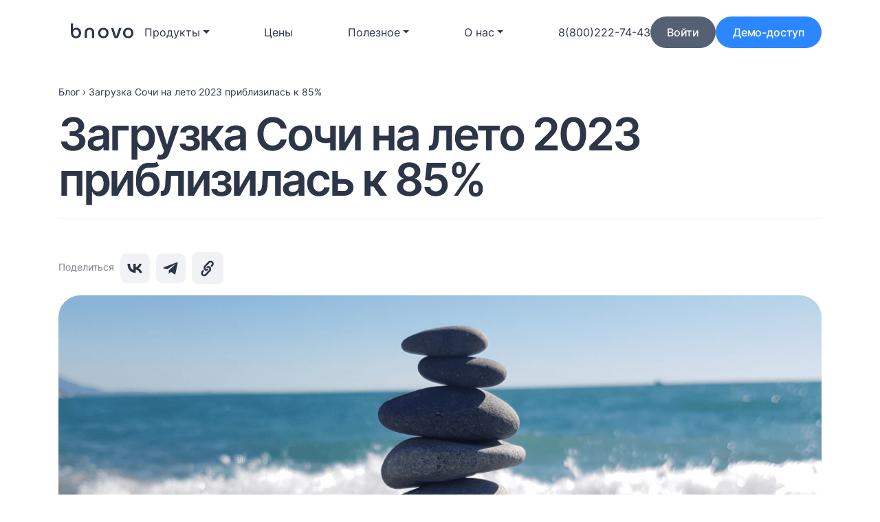

--- FILE ---
content_type: text/html; charset=UTF-8
request_url: https://bnovo.ru/blog/%D0%B7%D0%B0%D0%B3%D1%80%D1%83%D0%B7%D0%BA%D0%B0-%D1%81%D0%BE%D1%87%D0%B8-%D0%BD%D0%B0-%D0%BB%D0%B5%D1%82%D0%BE-2023-%D0%BF%D1%80%D0%B8%D0%B1%D0%BB%D0%B8%D0%B7%D0%B8%D0%BB%D0%B0%D1%81%D1%8C/
body_size: 38069
content:
<title>Загрузка Сочи на лето 2023 приблизилась к 85% - Блог Bnovo</title>
				<!-- Carrot quest BEGIN -->
				<script type="text/javascript">
					!function(){function t(t,e){return function(){window.carrotquestasync.push(t,arguments)}}if("undefined"==typeof carrotquest){var e=document.createElement("script");e.type="text/javascript",e.async=!0,e.src="//cdn.carrotquest.app/api.min.js",document.getElementsByTagName("head")[0].appendChild(e),window.carrotquest={},window.carrotquestasync=[],carrotquest.settings={};for(var n=["connect","track","identify","auth","oth","onReady","addCallback","removeCallback","trackMessageInteraction"],a=0;a<n.length;a++)carrotquest[n[a]]=t(n[a])}}(),carrotquest.connect('53664-c2687c787c2f61b2798b092c98');
				</script>
				<!-- Carrot quest END -->
				
		<!-- All in One SEO 4.6.6 - aioseo.com -->
		<meta name="description" content="Цены на отели Краснодарского края выросли в связи с высоким спросом. В среднем по сравнению с прошлым годом они увеличились на 15%." />
		<meta name="robots" content="max-image-preview:large" />
		<meta name="keywords" content="сочи,турпоток,новости гостиничного бизнеса и индустрии гостеприимства" />
		<link rel="canonical" href="https://bnovo.ru/blog/%d0%b7%d0%b0%d0%b3%d1%80%d1%83%d0%b7%d0%ba%d0%b0-%d1%81%d0%be%d1%87%d0%b8-%d0%bd%d0%b0-%d0%bb%d0%b5%d1%82%d0%be-2023-%d0%bf%d1%80%d0%b8%d0%b1%d0%bb%d0%b8%d0%b7%d0%b8%d0%bb%d0%b0%d1%81%d1%8c/" />
		<meta name="generator" content="All in One SEO (AIOSEO) 4.6.6" />
		<meta property="og:locale" content="ru_RU" />
		<meta property="og:site_name" content="Bnovo. Официальный сайт. Система управления гостиницами и отелями - Bnovo - это автоматизированная система управления отелем, гостиницей, хостелом и апартаментами с подключением модулей и каналов бронирования номеров" />
		<meta property="og:type" content="article" />
		<meta property="og:title" content="Загрузка Сочи на лето 2023 приблизилась к 85% - Блог Bnovo" />
		<meta property="og:description" content="Цены на отели Краснодарского края выросли в связи с высоким спросом. В среднем по сравнению с прошлым годом они увеличились на 15%." />
		<meta property="og:url" content="https://bnovo.ru/blog/%d0%b7%d0%b0%d0%b3%d1%80%d1%83%d0%b7%d0%ba%d0%b0-%d1%81%d0%be%d1%87%d0%b8-%d0%bd%d0%b0-%d0%bb%d0%b5%d1%82%d0%be-2023-%d0%bf%d1%80%d0%b8%d0%b1%d0%bb%d0%b8%d0%b7%d0%b8%d0%bb%d0%b0%d1%81%d1%8c/" />
		<meta property="og:image" content="https://bnovo.ru/wp-content/uploads/2021/07/Logo-1-op-510.jpg" />
		<meta property="og:image:secure_url" content="https://bnovo.ru/wp-content/uploads/2021/07/Logo-1-op-510.jpg" />
		<meta property="article:published_time" content="2023-05-31T07:39:00+00:00" />
		<meta property="article:modified_time" content="2023-05-29T15:59:55+00:00" />
		<meta property="article:publisher" content="https://www.facebook.com/Bnovo.ru/" />
		<meta name="twitter:card" content="summary" />
		<meta name="twitter:title" content="Загрузка Сочи на лето 2023 приблизилась к 85% - Блог Bnovo" />
		<meta name="twitter:description" content="Цены на отели Краснодарского края выросли в связи с высоким спросом. В среднем по сравнению с прошлым годом они увеличились на 15%." />
		<meta name="twitter:image" content="https://bnovo.ru/wp-content/uploads/2021/07/Logo-1-op-510.jpg" />
		<script type="application/ld+json" class="aioseo-schema">
			{"@context":"https:\/\/schema.org","@graph":[{"@type":"BlogPosting","@id":"https:\/\/bnovo.ru\/blog\/%d0%b7%d0%b0%d0%b3%d1%80%d1%83%d0%b7%d0%ba%d0%b0-%d1%81%d0%be%d1%87%d0%b8-%d0%bd%d0%b0-%d0%bb%d0%b5%d1%82%d0%be-2023-%d0%bf%d1%80%d0%b8%d0%b1%d0%bb%d0%b8%d0%b7%d0%b8%d0%bb%d0%b0%d1%81%d1%8c\/#blogposting","name":"\u0417\u0430\u0433\u0440\u0443\u0437\u043a\u0430 \u0421\u043e\u0447\u0438 \u043d\u0430 \u043b\u0435\u0442\u043e 2023 \u043f\u0440\u0438\u0431\u043b\u0438\u0437\u0438\u043b\u0430\u0441\u044c \u043a 85% - \u0411\u043b\u043e\u0433 Bnovo","headline":"\u0417\u0430\u0433\u0440\u0443\u0437\u043a\u0430 \u0421\u043e\u0447\u0438 \u043d\u0430\u00a0\u043b\u0435\u0442\u043e 2023 \u043f\u0440\u0438\u0431\u043b\u0438\u0437\u0438\u043b\u0430\u0441\u044c \u043a\u00a085%","author":{"@id":"https:\/\/bnovo.ru\/blog\/author\/ratnikovaelena\/#author"},"publisher":{"@id":"https:\/\/bnovo.ru\/#organization"},"image":{"@type":"ImageObject","url":"\/wp-content\/uploads\/2023\/05\/230531-1.png","width":1165,"height":628,"caption":"\u0417\u0430\u0433\u0440\u0443\u0437\u043a\u0430 \u0421\u043e\u0447\u0438 \u043d\u0430 \u043b\u0435\u0442\u043e 2023 \u043f\u0440\u0438\u0431\u043b\u0438\u0437\u0438\u043b\u0430\u0441\u044c \u043a 85%"},"datePublished":"2023-05-31T10:39:00+03:00","dateModified":"2023-05-29T18:59:55+03:00","inLanguage":"ru-RU","mainEntityOfPage":{"@id":"https:\/\/bnovo.ru\/blog\/%d0%b7%d0%b0%d0%b3%d1%80%d1%83%d0%b7%d0%ba%d0%b0-%d1%81%d0%be%d1%87%d0%b8-%d0%bd%d0%b0-%d0%bb%d0%b5%d1%82%d0%be-2023-%d0%bf%d1%80%d0%b8%d0%b1%d0%bb%d0%b8%d0%b7%d0%b8%d0%bb%d0%b0%d1%81%d1%8c\/#webpage"},"isPartOf":{"@id":"https:\/\/bnovo.ru\/blog\/%d0%b7%d0%b0%d0%b3%d1%80%d1%83%d0%b7%d0%ba%d0%b0-%d1%81%d0%be%d1%87%d0%b8-%d0%bd%d0%b0-%d0%bb%d0%b5%d1%82%d0%be-2023-%d0%bf%d1%80%d0%b8%d0%b1%d0%bb%d0%b8%d0%b7%d0%b8%d0%bb%d0%b0%d1%81%d1%8c\/#webpage"},"articleSection":"\u041d\u043e\u0432\u043e\u0441\u0442\u0438 \u0433\u043e\u0441\u0442\u0438\u043d\u0438\u0447\u043d\u043e\u0433\u043e \u0431\u0438\u0437\u043d\u0435\u0441\u0430 \u0438 \u0438\u043d\u0434\u0443\u0441\u0442\u0440\u0438\u0438 \u0433\u043e\u0441\u0442\u0435\u043f\u0440\u0438\u0438\u043c\u0441\u0442\u0432\u0430, \u0421\u043e\u0447\u0438, \u0442\u0443\u0440\u043f\u043e\u0442\u043e\u043a"},{"@type":"BreadcrumbList","@id":"https:\/\/bnovo.ru\/blog\/%d0%b7%d0%b0%d0%b3%d1%80%d1%83%d0%b7%d0%ba%d0%b0-%d1%81%d0%be%d1%87%d0%b8-%d0%bd%d0%b0-%d0%bb%d0%b5%d1%82%d0%be-2023-%d0%bf%d1%80%d0%b8%d0%b1%d0%bb%d0%b8%d0%b7%d0%b8%d0%bb%d0%b0%d1%81%d1%8c\/#breadcrumblist","itemListElement":[{"@type":"ListItem","@id":"https:\/\/bnovo.ru\/#listItem","position":1,"name":"\u0413\u043b\u0430\u0432\u043d\u0430\u044f \u0441\u0442\u0440\u0430\u043d\u0438\u0446\u0430","item":"https:\/\/bnovo.ru\/","nextItem":"https:\/\/bnovo.ru\/blog\/%d0%b7%d0%b0%d0%b3%d1%80%d1%83%d0%b7%d0%ba%d0%b0-%d1%81%d0%be%d1%87%d0%b8-%d0%bd%d0%b0-%d0%bb%d0%b5%d1%82%d0%be-2023-%d0%bf%d1%80%d0%b8%d0%b1%d0%bb%d0%b8%d0%b7%d0%b8%d0%bb%d0%b0%d1%81%d1%8c\/#listItem"},{"@type":"ListItem","@id":"https:\/\/bnovo.ru\/blog\/%d0%b7%d0%b0%d0%b3%d1%80%d1%83%d0%b7%d0%ba%d0%b0-%d1%81%d0%be%d1%87%d0%b8-%d0%bd%d0%b0-%d0%bb%d0%b5%d1%82%d0%be-2023-%d0%bf%d1%80%d0%b8%d0%b1%d0%bb%d0%b8%d0%b7%d0%b8%d0%bb%d0%b0%d1%81%d1%8c\/#listItem","position":2,"name":"\u0417\u0430\u0433\u0440\u0443\u0437\u043a\u0430 \u0421\u043e\u0447\u0438 \u043d\u0430\u00a0\u043b\u0435\u0442\u043e 2023 \u043f\u0440\u0438\u0431\u043b\u0438\u0437\u0438\u043b\u0430\u0441\u044c \u043a\u00a085%","previousItem":"https:\/\/bnovo.ru\/#listItem"}]},{"@type":"Organization","@id":"https:\/\/bnovo.ru\/#organization","name":"Bnovo (\u0411\u0438\u043d\u043e\u0432\u043e) - \u043f\u0440\u043e\u0433\u0440\u0430\u043c\u043c\u0430 \u0434\u043b\u044f \u0443\u043f\u0440\u0430\u0432\u043b\u0435\u043d\u0438\u044f \u043e\u0442\u0435\u043b\u044f\u043c\u0438, \u0445\u043e\u0441\u0442\u0435\u043b\u0430\u043c\u0438 \u0438 \u0430\u043f\u0430\u0440\u0442\u0430\u043c\u0435\u043d\u0442\u0430\u043c\u0438","description":"Bnovo - \u044d\u0442\u043e \u0430\u0432\u0442\u043e\u043c\u0430\u0442\u0438\u0437\u0438\u0440\u043e\u0432\u0430\u043d\u043d\u0430\u044f \u0441\u0438\u0441\u0442\u0435\u043c\u0430 \u0443\u043f\u0440\u0430\u0432\u043b\u0435\u043d\u0438\u044f \u043e\u0442\u0435\u043b\u0435\u043c, \u0433\u043e\u0441\u0442\u0438\u043d\u0438\u0446\u0435\u0439, \u0445\u043e\u0441\u0442\u0435\u043b\u043e\u043c \u0438 \u0430\u043f\u0430\u0440\u0442\u0430\u043c\u0435\u043d\u0442\u0430\u043c\u0438 \u0441 \u043f\u043e\u0434\u043a\u043b\u044e\u0447\u0435\u043d\u0438\u0435\u043c \u043c\u043e\u0434\u0443\u043b\u0435\u0439 \u0438 \u043a\u0430\u043d\u0430\u043b\u043e\u0432 \u0431\u0440\u043e\u043d\u0438\u0440\u043e\u0432\u0430\u043d\u0438\u044f \u043d\u043e\u043c\u0435\u0440\u043e\u0432","url":"https:\/\/bnovo.ru\/","logo":{"@type":"ImageObject","url":"\/wp-content\/uploads\/2021\/06\/Logo-1-op-510.png","@id":"https:\/\/bnovo.ru\/blog\/%d0%b7%d0%b0%d0%b3%d1%80%d1%83%d0%b7%d0%ba%d0%b0-%d1%81%d0%be%d1%87%d0%b8-%d0%bd%d0%b0-%d0%bb%d0%b5%d1%82%d0%be-2023-%d0%bf%d1%80%d0%b8%d0%b1%d0%bb%d0%b8%d0%b7%d0%b8%d0%bb%d0%b0%d1%81%d1%8c\/#organizationLogo"},"image":{"@id":"https:\/\/bnovo.ru\/blog\/%d0%b7%d0%b0%d0%b3%d1%80%d1%83%d0%b7%d0%ba%d0%b0-%d1%81%d0%be%d1%87%d0%b8-%d0%bd%d0%b0-%d0%bb%d0%b5%d1%82%d0%be-2023-%d0%bf%d1%80%d0%b8%d0%b1%d0%bb%d0%b8%d0%b7%d0%b8%d0%bb%d0%b0%d1%81%d1%8c\/#organizationLogo"},"sameAs":["https:\/\/www.facebook.com\/Bnovo.ru\/","https:\/\/www.instagram.com\/bnovo.ru\/","https:\/\/www.youtube.com\/channel\/UCxetnXfGO8R0liScAdx0kdg"]},{"@type":"Person","@id":"https:\/\/bnovo.ru\/blog\/author\/ratnikovaelena\/#author","url":"https:\/\/bnovo.ru\/blog\/author\/ratnikovaelena\/","name":"\u0415\u043b\u0435\u043d\u0430 \u0420\u0430\u0442\u043d\u0438\u043a\u043e\u0432\u0430","image":{"@type":"ImageObject","@id":"https:\/\/bnovo.ru\/blog\/%d0%b7%d0%b0%d0%b3%d1%80%d1%83%d0%b7%d0%ba%d0%b0-%d1%81%d0%be%d1%87%d0%b8-%d0%bd%d0%b0-%d0%bb%d0%b5%d1%82%d0%be-2023-%d0%bf%d1%80%d0%b8%d0%b1%d0%bb%d0%b8%d0%b7%d0%b8%d0%bb%d0%b0%d1%81%d1%8c\/#authorImage","url":"https:\/\/secure.gravatar.com\/avatar\/db5b6bd8289445b99d8901a380e35fb5?s=96&d=mm&r=g","width":96,"height":96,"caption":"\u0415\u043b\u0435\u043d\u0430 \u0420\u0430\u0442\u043d\u0438\u043a\u043e\u0432\u0430"}},{"@type":"WebPage","@id":"https:\/\/bnovo.ru\/blog\/%d0%b7%d0%b0%d0%b3%d1%80%d1%83%d0%b7%d0%ba%d0%b0-%d1%81%d0%be%d1%87%d0%b8-%d0%bd%d0%b0-%d0%bb%d0%b5%d1%82%d0%be-2023-%d0%bf%d1%80%d0%b8%d0%b1%d0%bb%d0%b8%d0%b7%d0%b8%d0%bb%d0%b0%d1%81%d1%8c\/#webpage","url":"https:\/\/bnovo.ru\/blog\/%d0%b7%d0%b0%d0%b3%d1%80%d1%83%d0%b7%d0%ba%d0%b0-%d1%81%d0%be%d1%87%d0%b8-%d0%bd%d0%b0-%d0%bb%d0%b5%d1%82%d0%be-2023-%d0%bf%d1%80%d0%b8%d0%b1%d0%bb%d0%b8%d0%b7%d0%b8%d0%bb%d0%b0%d1%81%d1%8c\/","name":"\u0417\u0430\u0433\u0440\u0443\u0437\u043a\u0430 \u0421\u043e\u0447\u0438 \u043d\u0430 \u043b\u0435\u0442\u043e 2023 \u043f\u0440\u0438\u0431\u043b\u0438\u0437\u0438\u043b\u0430\u0441\u044c \u043a 85% - \u0411\u043b\u043e\u0433 Bnovo","description":"\u0426\u0435\u043d\u044b \u043d\u0430 \u043e\u0442\u0435\u043b\u0438 \u041a\u0440\u0430\u0441\u043d\u043e\u0434\u0430\u0440\u0441\u043a\u043e\u0433\u043e \u043a\u0440\u0430\u044f \u0432\u044b\u0440\u043e\u0441\u043b\u0438 \u0432 \u0441\u0432\u044f\u0437\u0438 \u0441 \u0432\u044b\u0441\u043e\u043a\u0438\u043c \u0441\u043f\u0440\u043e\u0441\u043e\u043c. \u0412 \u0441\u0440\u0435\u0434\u043d\u0435\u043c \u043f\u043e \u0441\u0440\u0430\u0432\u043d\u0435\u043d\u0438\u044e \u0441 \u043f\u0440\u043e\u0448\u043b\u044b\u043c \u0433\u043e\u0434\u043e\u043c \u043e\u043d\u0438 \u0443\u0432\u0435\u043b\u0438\u0447\u0438\u043b\u0438\u0441\u044c \u043d\u0430 15%.","inLanguage":"ru-RU","isPartOf":{"@id":"https:\/\/bnovo.ru\/#website"},"breadcrumb":{"@id":"https:\/\/bnovo.ru\/blog\/%d0%b7%d0%b0%d0%b3%d1%80%d1%83%d0%b7%d0%ba%d0%b0-%d1%81%d0%be%d1%87%d0%b8-%d0%bd%d0%b0-%d0%bb%d0%b5%d1%82%d0%be-2023-%d0%bf%d1%80%d0%b8%d0%b1%d0%bb%d0%b8%d0%b7%d0%b8%d0%bb%d0%b0%d1%81%d1%8c\/#breadcrumblist"},"author":{"@id":"https:\/\/bnovo.ru\/blog\/author\/ratnikovaelena\/#author"},"creator":{"@id":"https:\/\/bnovo.ru\/blog\/author\/ratnikovaelena\/#author"},"image":{"@type":"ImageObject","url":"\/wp-content\/uploads\/2023\/05\/230531-1.png","@id":"https:\/\/bnovo.ru\/blog\/%d0%b7%d0%b0%d0%b3%d1%80%d1%83%d0%b7%d0%ba%d0%b0-%d1%81%d0%be%d1%87%d0%b8-%d0%bd%d0%b0-%d0%bb%d0%b5%d1%82%d0%be-2023-%d0%bf%d1%80%d0%b8%d0%b1%d0%bb%d0%b8%d0%b7%d0%b8%d0%bb%d0%b0%d1%81%d1%8c\/#mainImage","width":1165,"height":628,"caption":"\u0417\u0430\u0433\u0440\u0443\u0437\u043a\u0430 \u0421\u043e\u0447\u0438 \u043d\u0430 \u043b\u0435\u0442\u043e 2023 \u043f\u0440\u0438\u0431\u043b\u0438\u0437\u0438\u043b\u0430\u0441\u044c \u043a 85%"},"primaryImageOfPage":{"@id":"https:\/\/bnovo.ru\/blog\/%d0%b7%d0%b0%d0%b3%d1%80%d1%83%d0%b7%d0%ba%d0%b0-%d1%81%d0%be%d1%87%d0%b8-%d0%bd%d0%b0-%d0%bb%d0%b5%d1%82%d0%be-2023-%d0%bf%d1%80%d0%b8%d0%b1%d0%bb%d0%b8%d0%b7%d0%b8%d0%bb%d0%b0%d1%81%d1%8c\/#mainImage"},"datePublished":"2023-05-31T10:39:00+03:00","dateModified":"2023-05-29T18:59:55+03:00"},{"@type":"WebSite","@id":"https:\/\/bnovo.ru\/#website","url":"https:\/\/bnovo.ru\/","name":"Bnovo. \u041e\u0444\u0438\u0446\u0438\u0430\u043b\u044c\u043d\u044b\u0439 \u0441\u0430\u0439\u0442. \u0421\u0438\u0441\u0442\u0435\u043c\u0430 \u0443\u043f\u0440\u0430\u0432\u043b\u0435\u043d\u0438\u044f \u0433\u043e\u0441\u0442\u0438\u043d\u0438\u0446\u0430\u043c\u0438 \u0438 \u043e\u0442\u0435\u043b\u044f\u043c\u0438","description":"Bnovo - \u044d\u0442\u043e \u0430\u0432\u0442\u043e\u043c\u0430\u0442\u0438\u0437\u0438\u0440\u043e\u0432\u0430\u043d\u043d\u0430\u044f \u0441\u0438\u0441\u0442\u0435\u043c\u0430 \u0443\u043f\u0440\u0430\u0432\u043b\u0435\u043d\u0438\u044f \u043e\u0442\u0435\u043b\u0435\u043c, \u0433\u043e\u0441\u0442\u0438\u043d\u0438\u0446\u0435\u0439, \u0445\u043e\u0441\u0442\u0435\u043b\u043e\u043c \u0438 \u0430\u043f\u0430\u0440\u0442\u0430\u043c\u0435\u043d\u0442\u0430\u043c\u0438 \u0441 \u043f\u043e\u0434\u043a\u043b\u044e\u0447\u0435\u043d\u0438\u0435\u043c \u043c\u043e\u0434\u0443\u043b\u0435\u0439 \u0438 \u043a\u0430\u043d\u0430\u043b\u043e\u0432 \u0431\u0440\u043e\u043d\u0438\u0440\u043e\u0432\u0430\u043d\u0438\u044f \u043d\u043e\u043c\u0435\u0440\u043e\u0432","inLanguage":"ru-RU","publisher":{"@id":"https:\/\/bnovo.ru\/#organization"}}]}
		</script>
		<!-- All in One SEO -->

<link rel='dns-prefetch' href='//bnovo.ru' />
<link rel="alternate" type="application/rss+xml" title="Bnovo. Официальный сайт. Система управления гостиницами и отелями &raquo; Лента комментариев к &laquo;Загрузка Сочи на лето 2023 приблизилась к 85%&raquo;" href="https://bnovo.ru/blog/%d0%b7%d0%b0%d0%b3%d1%80%d1%83%d0%b7%d0%ba%d0%b0-%d1%81%d0%be%d1%87%d0%b8-%d0%bd%d0%b0-%d0%bb%d0%b5%d1%82%d0%be-2023-%d0%bf%d1%80%d0%b8%d0%b1%d0%bb%d0%b8%d0%b7%d0%b8%d0%bb%d0%b0%d1%81%d1%8c/feed/" />
		<!-- This site uses the Google Analytics by MonsterInsights plugin v8.10.1 - Using Analytics tracking - https://www.monsterinsights.com/ -->
							<script
				src="//www.googletagmanager.com/gtag/js?id=G-D09GCTGDFW"  data-cfasync="false" data-wpfc-render="false" type="text/javascript" async></script>
			<script data-cfasync="false" data-wpfc-render="false" type="text/javascript">
				var mi_version = '8.10.1';
				var mi_track_user = true;
				var mi_no_track_reason = '';
				
								var disableStrs = [
										'ga-disable-G-D09GCTGDFW',
														];

				/* Function to detect opted out users */
				function __gtagTrackerIsOptedOut() {
					for (var index = 0; index < disableStrs.length; index++) {
						if (document.cookie.indexOf(disableStrs[index] + '=true') > -1) {
							return true;
						}
					}

					return false;
				}

				/* Disable tracking if the opt-out cookie exists. */
				if (__gtagTrackerIsOptedOut()) {
					for (var index = 0; index < disableStrs.length; index++) {
						window[disableStrs[index]] = true;
					}
				}

				/* Opt-out function */
				function __gtagTrackerOptout() {
					for (var index = 0; index < disableStrs.length; index++) {
						document.cookie = disableStrs[index] + '=true; expires=Thu, 31 Dec 2099 23:59:59 UTC; path=/';
						window[disableStrs[index]] = true;
					}
				}

				if ('undefined' === typeof gaOptout) {
					function gaOptout() {
						__gtagTrackerOptout();
					}
				}
								window.dataLayer = window.dataLayer || [];

				window.MonsterInsightsDualTracker = {
					helpers: {},
					trackers: {},
				};
				if (mi_track_user) {
					function __gtagDataLayer() {
						dataLayer.push(arguments);
					}

					function __gtagTracker(type, name, parameters) {
						if (!parameters) {
							parameters = {};
						}

						if (parameters.send_to) {
							__gtagDataLayer.apply(null, arguments);
							return;
						}

						if (type === 'event') {
														parameters.send_to = monsterinsights_frontend.v4_id;
							var hookName = name;
							if (typeof parameters['event_category'] !== 'undefined') {
								hookName = parameters['event_category'] + ':' + name;
							}

							if (typeof MonsterInsightsDualTracker.trackers[hookName] !== 'undefined') {
								MonsterInsightsDualTracker.trackers[hookName](parameters);
							} else {
								__gtagDataLayer('event', name, parameters);
							}
							
													} else {
							__gtagDataLayer.apply(null, arguments);
						}
					}

					__gtagTracker('js', new Date());
					__gtagTracker('set', {
						'developer_id.dZGIzZG': true,
											});
										__gtagTracker('config', 'G-D09GCTGDFW', {"forceSSL":"true","link_attribution":"true"} );
															window.gtag = __gtagTracker;										(function () {
						/* https://developers.google.com/analytics/devguides/collection/analyticsjs/ */
						/* ga and __gaTracker compatibility shim. */
						var noopfn = function () {
							return null;
						};
						var newtracker = function () {
							return new Tracker();
						};
						var Tracker = function () {
							return null;
						};
						var p = Tracker.prototype;
						p.get = noopfn;
						p.set = noopfn;
						p.send = function () {
							var args = Array.prototype.slice.call(arguments);
							args.unshift('send');
							__gaTracker.apply(null, args);
						};
						var __gaTracker = function () {
							var len = arguments.length;
							if (len === 0) {
								return;
							}
							var f = arguments[len - 1];
							if (typeof f !== 'object' || f === null || typeof f.hitCallback !== 'function') {
								if ('send' === arguments[0]) {
									var hitConverted, hitObject = false, action;
									if ('event' === arguments[1]) {
										if ('undefined' !== typeof arguments[3]) {
											hitObject = {
												'eventAction': arguments[3],
												'eventCategory': arguments[2],
												'eventLabel': arguments[4],
												'value': arguments[5] ? arguments[5] : 1,
											}
										}
									}
									if ('pageview' === arguments[1]) {
										if ('undefined' !== typeof arguments[2]) {
											hitObject = {
												'eventAction': 'page_view',
												'page_path': arguments[2],
											}
										}
									}
									if (typeof arguments[2] === 'object') {
										hitObject = arguments[2];
									}
									if (typeof arguments[5] === 'object') {
										Object.assign(hitObject, arguments[5]);
									}
									if ('undefined' !== typeof arguments[1].hitType) {
										hitObject = arguments[1];
										if ('pageview' === hitObject.hitType) {
											hitObject.eventAction = 'page_view';
										}
									}
									if (hitObject) {
										action = 'timing' === arguments[1].hitType ? 'timing_complete' : hitObject.eventAction;
										hitConverted = mapArgs(hitObject);
										__gtagTracker('event', action, hitConverted);
									}
								}
								return;
							}

							function mapArgs(args) {
								var arg, hit = {};
								var gaMap = {
									'eventCategory': 'event_category',
									'eventAction': 'event_action',
									'eventLabel': 'event_label',
									'eventValue': 'event_value',
									'nonInteraction': 'non_interaction',
									'timingCategory': 'event_category',
									'timingVar': 'name',
									'timingValue': 'value',
									'timingLabel': 'event_label',
									'page': 'page_path',
									'location': 'page_location',
									'title': 'page_title',
								};
								for (arg in args) {
																		if (!(!args.hasOwnProperty(arg) || !gaMap.hasOwnProperty(arg))) {
										hit[gaMap[arg]] = args[arg];
									} else {
										hit[arg] = args[arg];
									}
								}
								return hit;
							}

							try {
								f.hitCallback();
							} catch (ex) {
							}
						};
						__gaTracker.create = newtracker;
						__gaTracker.getByName = newtracker;
						__gaTracker.getAll = function () {
							return [];
						};
						__gaTracker.remove = noopfn;
						__gaTracker.loaded = true;
						window['__gaTracker'] = __gaTracker;
					})();
									} else {
										console.log("");
					(function () {
						function __gtagTracker() {
							return null;
						}

						window['__gtagTracker'] = __gtagTracker;
						window['gtag'] = __gtagTracker;
					})();
									}
			</script>
				<!-- / Google Analytics by MonsterInsights -->
		<script type="text/javascript">
/* <![CDATA[ */
window._wpemojiSettings = {"baseUrl":"https:\/\/s.w.org\/images\/core\/emoji\/15.0.3\/72x72\/","ext":".png","svgUrl":"https:\/\/s.w.org\/images\/core\/emoji\/15.0.3\/svg\/","svgExt":".svg","source":{"concatemoji":"https:\/\/bnovo.ru\/wp-includes\/js\/wp-emoji-release.min.js?ver=6.6.4"}};
/*! This file is auto-generated */
!function(i,n){var o,s,e;function c(e){try{var t={supportTests:e,timestamp:(new Date).valueOf()};sessionStorage.setItem(o,JSON.stringify(t))}catch(e){}}function p(e,t,n){e.clearRect(0,0,e.canvas.width,e.canvas.height),e.fillText(t,0,0);var t=new Uint32Array(e.getImageData(0,0,e.canvas.width,e.canvas.height).data),r=(e.clearRect(0,0,e.canvas.width,e.canvas.height),e.fillText(n,0,0),new Uint32Array(e.getImageData(0,0,e.canvas.width,e.canvas.height).data));return t.every(function(e,t){return e===r[t]})}function u(e,t,n){switch(t){case"flag":return n(e,"\ud83c\udff3\ufe0f\u200d\u26a7\ufe0f","\ud83c\udff3\ufe0f\u200b\u26a7\ufe0f")?!1:!n(e,"\ud83c\uddfa\ud83c\uddf3","\ud83c\uddfa\u200b\ud83c\uddf3")&&!n(e,"\ud83c\udff4\udb40\udc67\udb40\udc62\udb40\udc65\udb40\udc6e\udb40\udc67\udb40\udc7f","\ud83c\udff4\u200b\udb40\udc67\u200b\udb40\udc62\u200b\udb40\udc65\u200b\udb40\udc6e\u200b\udb40\udc67\u200b\udb40\udc7f");case"emoji":return!n(e,"\ud83d\udc26\u200d\u2b1b","\ud83d\udc26\u200b\u2b1b")}return!1}function f(e,t,n){var r="undefined"!=typeof WorkerGlobalScope&&self instanceof WorkerGlobalScope?new OffscreenCanvas(300,150):i.createElement("canvas"),a=r.getContext("2d",{willReadFrequently:!0}),o=(a.textBaseline="top",a.font="600 32px Arial",{});return e.forEach(function(e){o[e]=t(a,e,n)}),o}function t(e){var t=i.createElement("script");t.src=e,t.defer=!0,i.head.appendChild(t)}"undefined"!=typeof Promise&&(o="wpEmojiSettingsSupports",s=["flag","emoji"],n.supports={everything:!0,everythingExceptFlag:!0},e=new Promise(function(e){i.addEventListener("DOMContentLoaded",e,{once:!0})}),new Promise(function(t){var n=function(){try{var e=JSON.parse(sessionStorage.getItem(o));if("object"==typeof e&&"number"==typeof e.timestamp&&(new Date).valueOf()<e.timestamp+604800&&"object"==typeof e.supportTests)return e.supportTests}catch(e){}return null}();if(!n){if("undefined"!=typeof Worker&&"undefined"!=typeof OffscreenCanvas&&"undefined"!=typeof URL&&URL.createObjectURL&&"undefined"!=typeof Blob)try{var e="postMessage("+f.toString()+"("+[JSON.stringify(s),u.toString(),p.toString()].join(",")+"));",r=new Blob([e],{type:"text/javascript"}),a=new Worker(URL.createObjectURL(r),{name:"wpTestEmojiSupports"});return void(a.onmessage=function(e){c(n=e.data),a.terminate(),t(n)})}catch(e){}c(n=f(s,u,p))}t(n)}).then(function(e){for(var t in e)n.supports[t]=e[t],n.supports.everything=n.supports.everything&&n.supports[t],"flag"!==t&&(n.supports.everythingExceptFlag=n.supports.everythingExceptFlag&&n.supports[t]);n.supports.everythingExceptFlag=n.supports.everythingExceptFlag&&!n.supports.flag,n.DOMReady=!1,n.readyCallback=function(){n.DOMReady=!0}}).then(function(){return e}).then(function(){var e;n.supports.everything||(n.readyCallback(),(e=n.source||{}).concatemoji?t(e.concatemoji):e.wpemoji&&e.twemoji&&(t(e.twemoji),t(e.wpemoji)))}))}((window,document),window._wpemojiSettings);
/* ]]> */
</script>
<style id='wp-emoji-styles-inline-css' type='text/css'>

	img.wp-smiley, img.emoji {
		display: inline !important;
		border: none !important;
		box-shadow: none !important;
		height: 1em !important;
		width: 1em !important;
		margin: 0 0.07em !important;
		vertical-align: -0.1em !important;
		background: none !important;
		padding: 0 !important;
	}
</style>
<link rel='stylesheet' id='wp-block-library-css' href='https://bnovo.ru/wp-includes/css/dist/block-library/style.min.css?ver=6.6.4' type='text/css' media='all' />
<style id='classic-theme-styles-inline-css' type='text/css'>
/*! This file is auto-generated */
.wp-block-button__link{color:#fff;background-color:#32373c;border-radius:9999px;box-shadow:none;text-decoration:none;padding:calc(.667em + 2px) calc(1.333em + 2px);font-size:1.125em}.wp-block-file__button{background:#32373c;color:#fff;text-decoration:none}
</style>
<style id='global-styles-inline-css' type='text/css'>
:root{--wp--preset--aspect-ratio--square: 1;--wp--preset--aspect-ratio--4-3: 4/3;--wp--preset--aspect-ratio--3-4: 3/4;--wp--preset--aspect-ratio--3-2: 3/2;--wp--preset--aspect-ratio--2-3: 2/3;--wp--preset--aspect-ratio--16-9: 16/9;--wp--preset--aspect-ratio--9-16: 9/16;--wp--preset--color--black: #000000;--wp--preset--color--cyan-bluish-gray: #abb8c3;--wp--preset--color--white: #ffffff;--wp--preset--color--pale-pink: #f78da7;--wp--preset--color--vivid-red: #cf2e2e;--wp--preset--color--luminous-vivid-orange: #ff6900;--wp--preset--color--luminous-vivid-amber: #fcb900;--wp--preset--color--light-green-cyan: #7bdcb5;--wp--preset--color--vivid-green-cyan: #00d084;--wp--preset--color--pale-cyan-blue: #8ed1fc;--wp--preset--color--vivid-cyan-blue: #0693e3;--wp--preset--color--vivid-purple: #9b51e0;--wp--preset--gradient--vivid-cyan-blue-to-vivid-purple: linear-gradient(135deg,rgba(6,147,227,1) 0%,rgb(155,81,224) 100%);--wp--preset--gradient--light-green-cyan-to-vivid-green-cyan: linear-gradient(135deg,rgb(122,220,180) 0%,rgb(0,208,130) 100%);--wp--preset--gradient--luminous-vivid-amber-to-luminous-vivid-orange: linear-gradient(135deg,rgba(252,185,0,1) 0%,rgba(255,105,0,1) 100%);--wp--preset--gradient--luminous-vivid-orange-to-vivid-red: linear-gradient(135deg,rgba(255,105,0,1) 0%,rgb(207,46,46) 100%);--wp--preset--gradient--very-light-gray-to-cyan-bluish-gray: linear-gradient(135deg,rgb(238,238,238) 0%,rgb(169,184,195) 100%);--wp--preset--gradient--cool-to-warm-spectrum: linear-gradient(135deg,rgb(74,234,220) 0%,rgb(151,120,209) 20%,rgb(207,42,186) 40%,rgb(238,44,130) 60%,rgb(251,105,98) 80%,rgb(254,248,76) 100%);--wp--preset--gradient--blush-light-purple: linear-gradient(135deg,rgb(255,206,236) 0%,rgb(152,150,240) 100%);--wp--preset--gradient--blush-bordeaux: linear-gradient(135deg,rgb(254,205,165) 0%,rgb(254,45,45) 50%,rgb(107,0,62) 100%);--wp--preset--gradient--luminous-dusk: linear-gradient(135deg,rgb(255,203,112) 0%,rgb(199,81,192) 50%,rgb(65,88,208) 100%);--wp--preset--gradient--pale-ocean: linear-gradient(135deg,rgb(255,245,203) 0%,rgb(182,227,212) 50%,rgb(51,167,181) 100%);--wp--preset--gradient--electric-grass: linear-gradient(135deg,rgb(202,248,128) 0%,rgb(113,206,126) 100%);--wp--preset--gradient--midnight: linear-gradient(135deg,rgb(2,3,129) 0%,rgb(40,116,252) 100%);--wp--preset--font-size--small: 13px;--wp--preset--font-size--medium: 20px;--wp--preset--font-size--large: 36px;--wp--preset--font-size--x-large: 42px;--wp--preset--spacing--20: 0.44rem;--wp--preset--spacing--30: 0.67rem;--wp--preset--spacing--40: 1rem;--wp--preset--spacing--50: 1.5rem;--wp--preset--spacing--60: 2.25rem;--wp--preset--spacing--70: 3.38rem;--wp--preset--spacing--80: 5.06rem;--wp--preset--shadow--natural: 6px 6px 9px rgba(0, 0, 0, 0.2);--wp--preset--shadow--deep: 12px 12px 50px rgba(0, 0, 0, 0.4);--wp--preset--shadow--sharp: 6px 6px 0px rgba(0, 0, 0, 0.2);--wp--preset--shadow--outlined: 6px 6px 0px -3px rgba(255, 255, 255, 1), 6px 6px rgba(0, 0, 0, 1);--wp--preset--shadow--crisp: 6px 6px 0px rgba(0, 0, 0, 1);}:where(.is-layout-flex){gap: 0.5em;}:where(.is-layout-grid){gap: 0.5em;}body .is-layout-flex{display: flex;}.is-layout-flex{flex-wrap: wrap;align-items: center;}.is-layout-flex > :is(*, div){margin: 0;}body .is-layout-grid{display: grid;}.is-layout-grid > :is(*, div){margin: 0;}:where(.wp-block-columns.is-layout-flex){gap: 2em;}:where(.wp-block-columns.is-layout-grid){gap: 2em;}:where(.wp-block-post-template.is-layout-flex){gap: 1.25em;}:where(.wp-block-post-template.is-layout-grid){gap: 1.25em;}.has-black-color{color: var(--wp--preset--color--black) !important;}.has-cyan-bluish-gray-color{color: var(--wp--preset--color--cyan-bluish-gray) !important;}.has-white-color{color: var(--wp--preset--color--white) !important;}.has-pale-pink-color{color: var(--wp--preset--color--pale-pink) !important;}.has-vivid-red-color{color: var(--wp--preset--color--vivid-red) !important;}.has-luminous-vivid-orange-color{color: var(--wp--preset--color--luminous-vivid-orange) !important;}.has-luminous-vivid-amber-color{color: var(--wp--preset--color--luminous-vivid-amber) !important;}.has-light-green-cyan-color{color: var(--wp--preset--color--light-green-cyan) !important;}.has-vivid-green-cyan-color{color: var(--wp--preset--color--vivid-green-cyan) !important;}.has-pale-cyan-blue-color{color: var(--wp--preset--color--pale-cyan-blue) !important;}.has-vivid-cyan-blue-color{color: var(--wp--preset--color--vivid-cyan-blue) !important;}.has-vivid-purple-color{color: var(--wp--preset--color--vivid-purple) !important;}.has-black-background-color{background-color: var(--wp--preset--color--black) !important;}.has-cyan-bluish-gray-background-color{background-color: var(--wp--preset--color--cyan-bluish-gray) !important;}.has-white-background-color{background-color: var(--wp--preset--color--white) !important;}.has-pale-pink-background-color{background-color: var(--wp--preset--color--pale-pink) !important;}.has-vivid-red-background-color{background-color: var(--wp--preset--color--vivid-red) !important;}.has-luminous-vivid-orange-background-color{background-color: var(--wp--preset--color--luminous-vivid-orange) !important;}.has-luminous-vivid-amber-background-color{background-color: var(--wp--preset--color--luminous-vivid-amber) !important;}.has-light-green-cyan-background-color{background-color: var(--wp--preset--color--light-green-cyan) !important;}.has-vivid-green-cyan-background-color{background-color: var(--wp--preset--color--vivid-green-cyan) !important;}.has-pale-cyan-blue-background-color{background-color: var(--wp--preset--color--pale-cyan-blue) !important;}.has-vivid-cyan-blue-background-color{background-color: var(--wp--preset--color--vivid-cyan-blue) !important;}.has-vivid-purple-background-color{background-color: var(--wp--preset--color--vivid-purple) !important;}.has-black-border-color{border-color: var(--wp--preset--color--black) !important;}.has-cyan-bluish-gray-border-color{border-color: var(--wp--preset--color--cyan-bluish-gray) !important;}.has-white-border-color{border-color: var(--wp--preset--color--white) !important;}.has-pale-pink-border-color{border-color: var(--wp--preset--color--pale-pink) !important;}.has-vivid-red-border-color{border-color: var(--wp--preset--color--vivid-red) !important;}.has-luminous-vivid-orange-border-color{border-color: var(--wp--preset--color--luminous-vivid-orange) !important;}.has-luminous-vivid-amber-border-color{border-color: var(--wp--preset--color--luminous-vivid-amber) !important;}.has-light-green-cyan-border-color{border-color: var(--wp--preset--color--light-green-cyan) !important;}.has-vivid-green-cyan-border-color{border-color: var(--wp--preset--color--vivid-green-cyan) !important;}.has-pale-cyan-blue-border-color{border-color: var(--wp--preset--color--pale-cyan-blue) !important;}.has-vivid-cyan-blue-border-color{border-color: var(--wp--preset--color--vivid-cyan-blue) !important;}.has-vivid-purple-border-color{border-color: var(--wp--preset--color--vivid-purple) !important;}.has-vivid-cyan-blue-to-vivid-purple-gradient-background{background: var(--wp--preset--gradient--vivid-cyan-blue-to-vivid-purple) !important;}.has-light-green-cyan-to-vivid-green-cyan-gradient-background{background: var(--wp--preset--gradient--light-green-cyan-to-vivid-green-cyan) !important;}.has-luminous-vivid-amber-to-luminous-vivid-orange-gradient-background{background: var(--wp--preset--gradient--luminous-vivid-amber-to-luminous-vivid-orange) !important;}.has-luminous-vivid-orange-to-vivid-red-gradient-background{background: var(--wp--preset--gradient--luminous-vivid-orange-to-vivid-red) !important;}.has-very-light-gray-to-cyan-bluish-gray-gradient-background{background: var(--wp--preset--gradient--very-light-gray-to-cyan-bluish-gray) !important;}.has-cool-to-warm-spectrum-gradient-background{background: var(--wp--preset--gradient--cool-to-warm-spectrum) !important;}.has-blush-light-purple-gradient-background{background: var(--wp--preset--gradient--blush-light-purple) !important;}.has-blush-bordeaux-gradient-background{background: var(--wp--preset--gradient--blush-bordeaux) !important;}.has-luminous-dusk-gradient-background{background: var(--wp--preset--gradient--luminous-dusk) !important;}.has-pale-ocean-gradient-background{background: var(--wp--preset--gradient--pale-ocean) !important;}.has-electric-grass-gradient-background{background: var(--wp--preset--gradient--electric-grass) !important;}.has-midnight-gradient-background{background: var(--wp--preset--gradient--midnight) !important;}.has-small-font-size{font-size: var(--wp--preset--font-size--small) !important;}.has-medium-font-size{font-size: var(--wp--preset--font-size--medium) !important;}.has-large-font-size{font-size: var(--wp--preset--font-size--large) !important;}.has-x-large-font-size{font-size: var(--wp--preset--font-size--x-large) !important;}
:where(.wp-block-post-template.is-layout-flex){gap: 1.25em;}:where(.wp-block-post-template.is-layout-grid){gap: 1.25em;}
:where(.wp-block-columns.is-layout-flex){gap: 2em;}:where(.wp-block-columns.is-layout-grid){gap: 2em;}
:root :where(.wp-block-pullquote){font-size: 1.5em;line-height: 1.6;}
</style>
<link rel='stylesheet' id='contact-form-7-css' href='https://bnovo.ru/wp-content/plugins/contact-form-7/includes/css/styles.css?ver=5.4.1' type='text/css' media='all' />
<link rel='stylesheet' id='dashicons-css' href='https://bnovo.ru/wp-includes/css/dashicons.min.css?ver=6.6.4' type='text/css' media='all' />
<link rel='stylesheet' id='post-views-counter-frontend-css' href='https://bnovo.ru/wp-content/plugins/post-views-counter/css/frontend.css?ver=1.3.11' type='text/css' media='all' />
<link rel='stylesheet' id='wpsm_ac-font-awesome-front-css' href='https://bnovo.ru/wp-content/plugins/responsive-accordion-and-collapse/css/font-awesome/css/font-awesome.min.css?ver=6.6.4' type='text/css' media='all' />
<link rel='stylesheet' id='wpsm_ac_bootstrap-front-css' href='https://bnovo.ru/wp-content/plugins/responsive-accordion-and-collapse/css/bootstrap-front.css?ver=6.6.4' type='text/css' media='all' />
<link rel='stylesheet' id='lwpcng-main-css' href='https://bnovo.ru/wp-content/plugins/luckywp-cookie-notice-gdpr/front/assets/main.min.css?ver=1.2' type='text/css' media='all' />
<script type="text/javascript" src="https://bnovo.ru/wp-content/plugins/google-analytics-for-wordpress/assets/js/frontend-gtag.min.js?ver=8.10.1" id="monsterinsights-frontend-script-js"></script>
<script data-cfasync="false" data-wpfc-render="false" type="text/javascript" id='monsterinsights-frontend-script-js-extra'>/* <![CDATA[ */
var monsterinsights_frontend = {"js_events_tracking":"true","download_extensions":"doc,pdf,ppt,zip,xls,docx,pptx,xlsx","inbound_paths":"[{\"path\":\"\\\/go\\\/\",\"label\":\"affiliate\"},{\"path\":\"\\\/recommend\\\/\",\"label\":\"affiliate\"}]","home_url":"https:\/\/bnovo.ru","hash_tracking":"false","ua":"","v4_id":"G-D09GCTGDFW"};/* ]]> */
</script>
<script type="text/javascript" src="https://bnovo.ru/wp-includes/js/jquery/jquery.min.js?ver=3.7.1" id="jquery-core-js"></script>
<script type="text/javascript" src="https://bnovo.ru/wp-includes/js/jquery/jquery-migrate.min.js?ver=3.4.1" id="jquery-migrate-js"></script>
<script type="text/javascript" src="https://bnovo.ru/wp-content/plugins/luckywp-cookie-notice-gdpr/front/assets/main.min.js?ver=1.2" id="lwpcng-main-js"></script>
<script type="text/javascript" id="load_more-js-extra">
/* <![CDATA[ */
var load_more_params = {"ajaxurl":"https:\/\/bnovo.ru\/wp-admin\/admin-ajax.php","posts":"{\"page\":0,\"name\":\"%d0%b7%d0%b0%d0%b3%d1%80%d1%83%d0%b7%d0%ba%d0%b0-%d1%81%d0%be%d1%87%d0%b8-%d0%bd%d0%b0-%d0%bb%d0%b5%d1%82%d0%be-2023-%d0%bf%d1%80%d0%b8%d0%b1%d0%bb%d0%b8%d0%b7%d0%b8%d0%bb%d0%b0%d1%81%d1%8c\",\"error\":\"\",\"m\":\"\",\"p\":0,\"post_parent\":\"\",\"subpost\":\"\",\"subpost_id\":\"\",\"attachment\":\"\",\"attachment_id\":0,\"pagename\":\"\",\"page_id\":0,\"second\":\"\",\"minute\":\"\",\"hour\":\"\",\"day\":0,\"monthnum\":0,\"year\":0,\"w\":0,\"category_name\":\"\",\"tag\":\"\",\"cat\":\"\",\"tag_id\":\"\",\"author\":\"\",\"author_name\":\"\",\"feed\":\"\",\"tb\":\"\",\"paged\":0,\"meta_key\":\"\",\"meta_value\":\"\",\"preview\":\"\",\"s\":\"\",\"sentence\":\"\",\"title\":\"\",\"fields\":\"\",\"menu_order\":\"\",\"embed\":\"\",\"category__in\":[],\"category__not_in\":[],\"category__and\":[],\"post__in\":[],\"post__not_in\":[],\"post_name__in\":[],\"tag__in\":[],\"tag__not_in\":[],\"tag__and\":[],\"tag_slug__in\":[],\"tag_slug__and\":[],\"post_parent__in\":[],\"post_parent__not_in\":[],\"author__in\":[],\"author__not_in\":[],\"search_columns\":[],\"ignore_sticky_posts\":false,\"suppress_filters\":false,\"cache_results\":true,\"update_post_term_cache\":true,\"update_menu_item_cache\":false,\"lazy_load_term_meta\":true,\"update_post_meta_cache\":true,\"post_type\":\"\",\"posts_per_page\":12,\"nopaging\":false,\"comments_per_page\":\"50\",\"no_found_rows\":false,\"order\":\"DESC\"}","current_page":"1","max_page":"0"};
/* ]]> */
</script>
<script type="text/javascript" src="https://bnovo.ru/wp-content/themes/bnovoNew/assets/js/load-more.js?ver=6.6.4" id="load_more-js"></script>
<link rel="https://api.w.org/" href="https://bnovo.ru/wp-json/" /><link rel="alternate" title="JSON" type="application/json" href="https://bnovo.ru/wp-json/wp/v2/posts/10008" /><link rel="EditURI" type="application/rsd+xml" title="RSD" href="https://bnovo.ru/xmlrpc.php?rsd" />
<meta name="generator" content="WordPress 6.6.4" />
<link rel='shortlink' href='https://bnovo.ru/?p=10008' />
<link rel="alternate" title="oEmbed (JSON)" type="application/json+oembed" href="https://bnovo.ru/wp-json/oembed/1.0/embed?url=https%3A%2F%2Fbnovo.ru%2Fblog%2F%25d0%25b7%25d0%25b0%25d0%25b3%25d1%2580%25d1%2583%25d0%25b7%25d0%25ba%25d0%25b0-%25d1%2581%25d0%25be%25d1%2587%25d0%25b8-%25d0%25bd%25d0%25b0-%25d0%25bb%25d0%25b5%25d1%2582%25d0%25be-2023-%25d0%25bf%25d1%2580%25d0%25b8%25d0%25b1%25d0%25bb%25d0%25b8%25d0%25b7%25d0%25b8%25d0%25bb%25d0%25b0%25d1%2581%25d1%258c%2F" />
<link rel="alternate" title="oEmbed (XML)" type="text/xml+oembed" href="https://bnovo.ru/wp-json/oembed/1.0/embed?url=https%3A%2F%2Fbnovo.ru%2Fblog%2F%25d0%25b7%25d0%25b0%25d0%25b3%25d1%2580%25d1%2583%25d0%25b7%25d0%25ba%25d0%25b0-%25d1%2581%25d0%25be%25d1%2587%25d0%25b8-%25d0%25bd%25d0%25b0-%25d0%25bb%25d0%25b5%25d1%2582%25d0%25be-2023-%25d0%25bf%25d1%2580%25d0%25b8%25d0%25b1%25d0%25bb%25d0%25b8%25d0%25b7%25d0%25b8%25d0%25bb%25d0%25b0%25d1%2581%25d1%258c%2F&#038;format=xml" />

		<style>
			#wp-admin-bar-pvc-post-views .pvc-graph-container { padding-top: 6px; padding-bottom: 6px; position: relative; display: block; height: 100%; box-sizing: border-box; }
			#wp-admin-bar-pvc-post-views .pvc-line-graph {
				display: inline-block;
				width: 1px;
				margin-right: 1px;
				background-color: #ccc;
				vertical-align: baseline;
			}
			#wp-admin-bar-pvc-post-views .pvc-line-graph:hover { background-color: #eee; }
			#wp-admin-bar-pvc-post-views .pvc-line-graph-0 { height: 1% }
			#wp-admin-bar-pvc-post-views .pvc-line-graph-1 { height: 5% }
			#wp-admin-bar-pvc-post-views .pvc-line-graph-2 { height: 10% }
			#wp-admin-bar-pvc-post-views .pvc-line-graph-3 { height: 15% }
			#wp-admin-bar-pvc-post-views .pvc-line-graph-4 { height: 20% }
			#wp-admin-bar-pvc-post-views .pvc-line-graph-5 { height: 25% }
			#wp-admin-bar-pvc-post-views .pvc-line-graph-6 { height: 30% }
			#wp-admin-bar-pvc-post-views .pvc-line-graph-7 { height: 35% }
			#wp-admin-bar-pvc-post-views .pvc-line-graph-8 { height: 40% }
			#wp-admin-bar-pvc-post-views .pvc-line-graph-9 { height: 45% }
			#wp-admin-bar-pvc-post-views .pvc-line-graph-10 { height: 50% }
			#wp-admin-bar-pvc-post-views .pvc-line-graph-11 { height: 55% }
			#wp-admin-bar-pvc-post-views .pvc-line-graph-12 { height: 60% }
			#wp-admin-bar-pvc-post-views .pvc-line-graph-13 { height: 65% }
			#wp-admin-bar-pvc-post-views .pvc-line-graph-14 { height: 70% }
			#wp-admin-bar-pvc-post-views .pvc-line-graph-15 { height: 75% }
			#wp-admin-bar-pvc-post-views .pvc-line-graph-16 { height: 80% }
			#wp-admin-bar-pvc-post-views .pvc-line-graph-17 { height: 85% }
			#wp-admin-bar-pvc-post-views .pvc-line-graph-18 { height: 90% }
			#wp-admin-bar-pvc-post-views .pvc-line-graph-19 { height: 95% }
			#wp-admin-bar-pvc-post-views .pvc-line-graph-20 { height: 100% }
		</style><!DOCTYPE html>
<html lang="ru-RU">
	<head>
<meta name="robots" content="INDEX, FOLLOW">
<meta HTTP-EQUIV="Content-language" content="ru-RU">
<meta name="Publisher" content="Bnovo">
<meta name="Publisher-URL" content="https://bnovo.ru/">

<!-- Яндекс Вебмастер -->
<meta name="yandex-verification" content="54561bece2e0466e" />


<!-- Yandex.Metrika counter -->
<script type="text/javascript" >
   (function(m,e,t,r,i,k,a){m[i]=m[i]||function(){(m[i].a=m[i].a||[]).push(arguments)};
   m[i].l=1*new Date();k=e.createElement(t),a=e.getElementsByTagName(t)[0],k.async=1,k.src=r,a.parentNode.insertBefore(k,a)})
   (window, document, "script", "https://mc.yandex.ru/metrika/tag.js", "ym");

   ym(14518576, "init", {
        clickmap:true,
        trackLinks:true,
        accurateTrackBounce:true,
        webvisor:true,
        trackHash:true,
        ecommerce:"dataLayer"
   });
	ym(80579707, "init", {
        clickmap:true,
        trackLinks:true,
        accurateTrackBounce:true,
   });
	
</script>
<noscript><div>
	<img src="https://mc.yandex.ru/watch/14518576" style="position:absolute; left:-9999px;" alt="" />
	<img src="https://mc.yandex.ru/watch/80579707" style="position:absolute; left:-9999px;" alt="" />
</div></noscript>
<!-- /Yandex.Metrika counter -->

<!-- Seline -->
<script async src="https://cdn.seline.so/seline.js" data-token="fe0c555b6e0e835"></script>

	<!-- Varioqub experiments -->
<script type="text/javascript">
(function(e, x, pe, r, i, me, nt){
e[i]=e[i]||function(){(e[i].a=e[i].a||[]).push(arguments)},
me=x.createElement(pe),me.async=1,me.src=r,nt=x.getElementsByTagName(pe)[0],me.addEventListener('error',function(){function cb(t){t=t[t.length-1],'function'==typeof t&&t({flags:{}})};Array.isArray(e[i].a)&&e[i].a.forEach(cb);e[i]=function(){cb(arguments)}}),nt.parentNode.insertBefore(me,nt)})
(window, document, 'script', 'https://abt.s3.yandex.net/expjs/latest/exp.js', 'ymab');
ymab('metrika.80579707', 'init'/*, {clientFeatures}, {callback}*/);
</script>

<style>
                .lwpcngNotice-light .lwpcngNotice_accept {
                    border-color: transparent;
                    background: #fff;
                    color: rgba(45, 53, 72, 1);
					border: 1px solid rgba(45, 53, 72, 1);
                    padding: 12px 26px;
                    border-radius: 56px;
                    font-weight: 100;
                }

                .lwpcngNoticeBox .lwpcngNotice_buttons {
                    margin-top: 6px;
                    display: flex;
                    align-items: center;
                }

                .lwpcngNoticeBox-bottomLeft.lwpcngNotice-sticked {
                    left: 1% !important;
                    bottom: 1% !important;
                    box-shadow: rgba(0, 0, 0, 0.25) 0px 0px 13px;
                    border-right-width: 0px;
                    border-top-width: 0px;
                    border-radius: 12px;
                    display: flex !important;
                    align-content: center;
                    align-items: center;
					max-width: 25%;
                }

                .lwpcngNotice-light .lwpcngNotice_accept:hover {
                    border-color: rgba(45, 53, 72, 1);
                    background: rgba(45, 53, 72, 1);
					color: #fff;
                }

                .lwpcngNotice_message {
                    display: inline;
                    margin-right: 8px;
                    position: relative;
                }

                .lwpcngNotice-light A {
                    color: rgba(45, 53, 72, 1);
                }

                .lwpcngNotice-light A:hover {
                    color: rgba(45, 53, 72, 1);
                }

                @media screen and (max-width: 600px) {
                    .lwpcngNoticeBox {
                        max-width: 44%;
                        border-radius: 16px !important;
                    }

                    .lwpcngNoticeBox-bottomLeft.lwpcngNotice-sticked {
                        flex-direction: column;
                        align-items: flex-start;
                        max-width: 44%;
                    }

                    .lwpcngNotice_message {
                        padding-left: 0;
                    }

                    .lwpcngNotice_message img {
                        display: none;
                    }
                }
            </style>	
	


	
	
	<style type="text/css">.saboxplugin-wrap{-webkit-box-sizing:border-box;-moz-box-sizing:border-box;-ms-box-sizing:border-box;box-sizing:border-box;border:1px solid #eee;width:100%;clear:both;display:block;overflow:hidden;word-wrap:break-word;position:relative}.saboxplugin-wrap .saboxplugin-gravatar{float:left;padding:0 20px 20px 20px}.saboxplugin-wrap .saboxplugin-gravatar img{max-width:100px;height:auto;border-radius:0;}.saboxplugin-wrap .saboxplugin-authorname{font-size:18px;line-height:1;margin:20px 0 0 20px;display:block}.saboxplugin-wrap .saboxplugin-authorname a{text-decoration:none}.saboxplugin-wrap .saboxplugin-authorname a:focus{outline:0}.saboxplugin-wrap .saboxplugin-desc{display:block;margin:5px 20px}.saboxplugin-wrap .saboxplugin-desc a{text-decoration:underline}.saboxplugin-wrap .saboxplugin-desc p{margin:5px 0 12px}.saboxplugin-wrap .saboxplugin-web{margin:0 20px 15px;text-align:left}.saboxplugin-wrap .sab-web-position{text-align:right}.saboxplugin-wrap .saboxplugin-web a{color:#ccc;text-decoration:none}.saboxplugin-wrap .saboxplugin-socials{position:relative;display:block;background:#fcfcfc;padding:5px;border-top:1px solid #eee}.saboxplugin-wrap .saboxplugin-socials a svg{width:20px;height:20px}.saboxplugin-wrap .saboxplugin-socials a svg .st2{fill:#fff; transform-origin:center center;}.saboxplugin-wrap .saboxplugin-socials a svg .st1{fill:rgba(0,0,0,.3)}.saboxplugin-wrap .saboxplugin-socials a:hover{opacity:.8;-webkit-transition:opacity .4s;-moz-transition:opacity .4s;-o-transition:opacity .4s;transition:opacity .4s;box-shadow:none!important;-webkit-box-shadow:none!important}.saboxplugin-wrap .saboxplugin-socials .saboxplugin-icon-color{box-shadow:none;padding:0;border:0;-webkit-transition:opacity .4s;-moz-transition:opacity .4s;-o-transition:opacity .4s;transition:opacity .4s;display:inline-block;color:#fff;font-size:0;text-decoration:inherit;margin:5px;-webkit-border-radius:0;-moz-border-radius:0;-ms-border-radius:0;-o-border-radius:0;border-radius:0;overflow:hidden}.saboxplugin-wrap .saboxplugin-socials .saboxplugin-icon-grey{text-decoration:inherit;box-shadow:none;position:relative;display:-moz-inline-stack;display:inline-block;vertical-align:middle;zoom:1;margin:10px 5px;color:#444;fill:#444}.clearfix:after,.clearfix:before{content:' ';display:table;line-height:0;clear:both}.ie7 .clearfix{zoom:1}.saboxplugin-socials.sabox-colored .saboxplugin-icon-color .sab-twitch{border-color:#38245c}.saboxplugin-socials.sabox-colored .saboxplugin-icon-color .sab-addthis{border-color:#e91c00}.saboxplugin-socials.sabox-colored .saboxplugin-icon-color .sab-behance{border-color:#003eb0}.saboxplugin-socials.sabox-colored .saboxplugin-icon-color .sab-delicious{border-color:#06c}.saboxplugin-socials.sabox-colored .saboxplugin-icon-color .sab-deviantart{border-color:#036824}.saboxplugin-socials.sabox-colored .saboxplugin-icon-color .sab-digg{border-color:#00327c}.saboxplugin-socials.sabox-colored .saboxplugin-icon-color .sab-dribbble{border-color:#ba1655}.saboxplugin-socials.sabox-colored .saboxplugin-icon-color .sab-facebook{border-color:#1e2e4f}.saboxplugin-socials.sabox-colored .saboxplugin-icon-color .sab-flickr{border-color:#003576}.saboxplugin-socials.sabox-colored .saboxplugin-icon-color .sab-github{border-color:#264874}.saboxplugin-socials.sabox-colored .saboxplugin-icon-color .sab-google{border-color:#0b51c5}.saboxplugin-socials.sabox-colored .saboxplugin-icon-color .sab-googleplus{border-color:#96271a}.saboxplugin-socials.sabox-colored .saboxplugin-icon-color .sab-html5{border-color:#902e13}.saboxplugin-socials.sabox-colored .saboxplugin-icon-color .sab-instagram{border-color:#1630aa}.saboxplugin-socials.sabox-colored .saboxplugin-icon-color .sab-linkedin{border-color:#00344f}.saboxplugin-socials.sabox-colored .saboxplugin-icon-color .sab-pinterest{border-color:#5b040e}.saboxplugin-socials.sabox-colored .saboxplugin-icon-color .sab-reddit{border-color:#992900}.saboxplugin-socials.sabox-colored .saboxplugin-icon-color .sab-rss{border-color:#a43b0a}.saboxplugin-socials.sabox-colored .saboxplugin-icon-color .sab-sharethis{border-color:#5d8420}.saboxplugin-socials.sabox-colored .saboxplugin-icon-color .sab-skype{border-color:#00658a}.saboxplugin-socials.sabox-colored .saboxplugin-icon-color .sab-soundcloud{border-color:#995200}.saboxplugin-socials.sabox-colored .saboxplugin-icon-color .sab-spotify{border-color:#0f612c}.saboxplugin-socials.sabox-colored .saboxplugin-icon-color .sab-stackoverflow{border-color:#a95009}.saboxplugin-socials.sabox-colored .saboxplugin-icon-color .sab-steam{border-color:#006388}.saboxplugin-socials.sabox-colored .saboxplugin-icon-color .sab-user_email{border-color:#b84e05}.saboxplugin-socials.sabox-colored .saboxplugin-icon-color .sab-stumbleUpon{border-color:#9b280e}.saboxplugin-socials.sabox-colored .saboxplugin-icon-color .sab-tumblr{border-color:#10151b}.saboxplugin-socials.sabox-colored .saboxplugin-icon-color .sab-twitter{border-color:#0967a0}.saboxplugin-socials.sabox-colored .saboxplugin-icon-color .sab-vimeo{border-color:#0d7091}.saboxplugin-socials.sabox-colored .saboxplugin-icon-color .sab-windows{border-color:#003f71}.saboxplugin-socials.sabox-colored .saboxplugin-icon-color .sab-whatsapp{border-color:#003f71}.saboxplugin-socials.sabox-colored .saboxplugin-icon-color .sab-wordpress{border-color:#0f3647}.saboxplugin-socials.sabox-colored .saboxplugin-icon-color .sab-yahoo{border-color:#14002d}.saboxplugin-socials.sabox-colored .saboxplugin-icon-color .sab-youtube{border-color:#900}.saboxplugin-socials.sabox-colored .saboxplugin-icon-color .sab-xing{border-color:#000202}.saboxplugin-socials.sabox-colored .saboxplugin-icon-color .sab-mixcloud{border-color:#2475a0}.saboxplugin-socials.sabox-colored .saboxplugin-icon-color .sab-vk{border-color:#243549}.saboxplugin-socials.sabox-colored .saboxplugin-icon-color .sab-medium{border-color:#00452c}.saboxplugin-socials.sabox-colored .saboxplugin-icon-color .sab-quora{border-color:#420e00}.saboxplugin-socials.sabox-colored .saboxplugin-icon-color .sab-meetup{border-color:#9b181c}.saboxplugin-socials.sabox-colored .saboxplugin-icon-color .sab-goodreads{border-color:#000}.saboxplugin-socials.sabox-colored .saboxplugin-icon-color .sab-snapchat{border-color:#999700}.saboxplugin-socials.sabox-colored .saboxplugin-icon-color .sab-500px{border-color:#00557f}.saboxplugin-socials.sabox-colored .saboxplugin-icon-color .sab-mastodont{border-color:#185886}.sabox-plus-item{margin-bottom:20px}@media screen and (max-width:480px){.saboxplugin-wrap{text-align:center}.saboxplugin-wrap .saboxplugin-gravatar{float:none;padding:20px 0;text-align:center;margin:0 auto;display:block}.saboxplugin-wrap .saboxplugin-gravatar img{float:none;display:inline-block;display:-moz-inline-stack;vertical-align:middle;zoom:1}.saboxplugin-wrap .saboxplugin-desc{margin:0 10px 20px;text-align:center}.saboxplugin-wrap .saboxplugin-authorname{text-align:center;margin:10px 0 20px}}body .saboxplugin-authorname a,body .saboxplugin-authorname a:hover{box-shadow:none;-webkit-box-shadow:none}a.sab-profile-edit{font-size:16px!important;line-height:1!important}.sab-edit-settings a,a.sab-profile-edit{color:#0073aa!important;box-shadow:none!important;-webkit-box-shadow:none!important}.sab-edit-settings{margin-right:15px;position:absolute;right:0;z-index:2;bottom:10px;line-height:20px}.sab-edit-settings i{margin-left:5px}.saboxplugin-socials{line-height:1!important}.rtl .saboxplugin-wrap .saboxplugin-gravatar{float:right}.rtl .saboxplugin-wrap .saboxplugin-authorname{display:flex;align-items:center}.rtl .saboxplugin-wrap .saboxplugin-authorname .sab-profile-edit{margin-right:10px}.rtl .sab-edit-settings{right:auto;left:0}img.sab-custom-avatar{max-width:75px;}.saboxplugin-wrap {margin-top:40px; margin-bottom:0px; padding: 0px 0px }.saboxplugin-wrap .saboxplugin-authorname {font-size:18px; line-height:25px;}.saboxplugin-wrap .saboxplugin-desc p, .saboxplugin-wrap .saboxplugin-desc {font-size:14px !important; line-height:21px !important;}.saboxplugin-wrap .saboxplugin-web {font-size:14px;}.saboxplugin-wrap .saboxplugin-socials a svg {width:18px;height:18px;}</style>		<style type="text/css" id="wp-custom-css">
			.wp-block-heading{
	margin-bottom: 20px !important;
}

@media (max-width: 360px) {
	.wp-block-heading{
	margin-bottom: 5px !important;
		font-size: 30px!important;
}
	.tarifnew-content{
		font-size: 18px;
		line-height: 22px;
	}	
	.wp-block-details summary{
			font-size: 18px;
		line-height: 22px;
	}

}
 

/*блоки*/
.tarifnew-whiteblock{
background-color: #F5F5F7;
border-radius:35px;
padding: 30px 20px 10px 20px;
}

.tarifnew-greenblock{
background-color: #53AA70;
border-radius:35px;
padding: 30px 20px 10px 20px;
}

.wp-block-columns.is-layout-flex {
    gap: 0.5em;
}


/*заголовки*/
.tarifnew-zag{
font-size:30px;  
line-height:0px;
color:#2E2E2E;
text-align: center;
font-weight:bold;
}

.tarifnew-zag-white{
font-size:30px;  
line-height:0px;
color:#ffffff;
text-align: center;
font-weight:bold;
}

/*текст*/
.tarifnew-text{
font-size:18px;  
line-height:20px;
color:#2E2E2E;
text-align: center;
}

.tarifnew-text-white{
font-size:18px;  
line-height:20px;
color:#ffffff;
text-align: center;
}



.tarifnew-textprice{
font-size:30px;  
line-height:0px;
color:#2E2E2E;
text-align: center;
font-weight:bold;
}

.tarifnew-textprice-white{
font-size:30px;  
line-height:0px;
color:#ffffff;
text-align: center;
font-weight:bold;
}

.tarifnew-textprice2{
font-size:18px;  
line-height:18px;
color:#2E2E2E;
text-align: center;
font-weight:bold;
}

.tarifnew-textprice-white2{
font-size:18px;  
line-height:18px;
color:#ffffff;
text-align: center;
font-weight:bold;
}

.tarifnew-textprice3{
font-size:20px;  
line-height:20px;
color:#A5A5A5;
text-align: center;
text-decoration: line-through;
}

.tarifnew-textprice-white3{
font-size:20px;  
line-height:20px;
color:#ffffff;
opacity: 0.6;
text-align: center;
text-decoration: line-through;
}

.tarifnew-opisanie{
font-size:16px;  
line-height:18px;
color:#2E2E2E;
text-align: left;
opacity: 0.6;
}

.tarifnew-opisanie2{
font-size:16px;  
line-height:18px;
color:#ffffff;
text-align: left;
opacity: 0.8;
}

/*кнопки*/
.tarifnew-btn {
  font-size: 18px;
  color: #ffffff !important;
  padding: 10px 25px;
  border-radius: 50px;
  background: #53AA70;
  display: inline-block;
	text-decoration: none;
	width: 100%;
}
.tarifnew-btn:hover {
  background: #2E2E2E;
}

.tarifnew-btn2 {
  font-size: 18px;
  color: #ffffff !important;
  padding: 10px 25px;
  border-radius: 50px;
   background: #2E2E2E;
  display: inline-block;
	text-decoration: none;
	width: 100%;
}
.tarifnew-btn2:hover {
  background: #ffffff;
	color: #2E2E2E !important;
}

.tarifnew-skidka {
  font-size: 14px;
  color: #53AA70;!important;
  border-radius: 50px;
border: 2px solid #53AA70;
	text-align: center;
	width: 60%;
	margin: auto;
}

.tarifnew-skidka2 {
  font-size: 14px;
  color: #ffffff;
  border-radius: 50px;
background: #2E2E2E;
	text-align: center;
	width: 70%;
	margin: auto;
	padding: 5px 10px;
}
		</style>
		<html lang="ru">
<head>
    <meta charset="UTF-8">
    <meta name="viewport" content="width=device-width, initial-scale=1.0">
    <meta name="keywords" content="">
    <meta name="description" content="">
    <link rel="shortcut icon" href="https://bnovo.ru/wp-content/themes/bnovoNew/assets/images/favicon.ico" type="image/x-icon">
    <link href="https://cdn.jsdelivr.net/npm/bootstrap@5.0.2/dist/css/bootstrap.min.css" rel="stylesheet" integrity="sha384-EVSTQN3/azprG1Anm3QDgpJLIm9Nao0Yz1ztcQTwFspd3yD65VohhpuuCOmLASjC" crossorigin="anonymous">
    <link rel="stylesheet" href="https://bnovo.ru/wp-content/themes/bnovoNew/helpbnovo/assets/css/article.min.css?v=6.7">
    <!-- <link rel="stylesheet" href="https://bnovo.ru/wp-content/themes/bnovoNew/helpbnovo/assets/css/help.min.css?v=6.7"> -->
    <link rel="stylesheet" href="https://bnovo.ru/wp-content/themes/bnovoNew/helpbnovo/assets/css/changes.css?v=6.7">

    
    <style>
    	.article__content-text a{
        	color: #2c87ff;
            text-decoration: underline;
        }
        .article__content-text a:hover{
        	text-decoration: none;
        }
        .gallery-count{
        	margin: 0 10px !important;
            font-size: 16px !important;
        }
        .article__content-text ul li{
            padding-bottom: 24px;
		}	
        .article__content-text ol li{
            padding-bottom: 24px;
		}

        .aioseo-breadcrumbs a{
        	color: #2d3548 !important;
            text-decoration: none !important;
        }
        .aioseo-breadcrumbs a:hover{
        	color: #2c87ff !important;
            text-decoration: none !important;
        }
        .article__content{
        	max-width: 53.75rem !important;
        }
        .article__content-meta{
        	font-size: 14px;
            color: rgba(30, 36, 50, 0.6);
        }
        .article__content-socials img{
        	background: rgba(161, 169, 188, 0.15);
            padding: 9px;
            border-radius: 9px;
            margin-left: 5px;
            cursor:pointer;
        }
        .article__img img{
        	border-radius: 32px;
        }
        .article h3, .article h2 {
            margin: 32px 0px !important;
        }
        .bnovo-post h1{
                font-size: 66px !important;
            } 
            .bnovo-post h2{
                font-size: 48px !important;
                font-family: 'inter_r' !important;
                font-weight: 400 !important;
            }
            .article h3{
                font-size: 32px !important;
            }
            .bnovo-post h4{
                font-size: 24px !important;
                font-family: 'inter_sb' !important;
                margin-bottom: 24px;
            }
            .bnovo-post h5{
                font-size: 22px !important;
                font-family: 'inter_sb' !important;
                margin-bottom: 24px;
            }
        .modal-success{
        display:none;
        position: fixed;
        bottom: 5%;
        margin-left: 40%;
        background: #f1f2f5;
        padding: 20px;
        border-radius: 32px;
        }
        .article__share{
        	background: rgba(161, 169, 188, 0.15);
            border-radius: 16px;
            padding: 32px;
            margin-top: 70px;
        }
        .article__share>*{
        	margin-top: 0!important;
        	text-align:center;
            font-weight: bold;
        }
        .article__share img{
        	margin: 0 5px;
        }
        .article a{
        	color: rgba(44, 135, 255, 1) !important;
            text-decoration: none !important;
        }
        .article a:hover{
            text-decoration: underline !important;
        }
        .section-nav{
        	padding: 40px;
        }
        .article__authors-author{
        	margin-top: 80px;
            margin-left: 20px;
        }
        .article__authors-author .author-fio{
        	padding: 8px 0px 4px 0px;
        	font-weight: bold;
            font-size: 18px !important;
        }
        .article__authors-author .author-title{
            font-size: 14px !important;
        }
        .article__authors-author img{
        	/* width: 74px;
            height: 74px; */
            border-radius: 100%;
            max-width: 100px !important;
        }
        .saboxplugin-tab{
            display: flex;
            flex-direction: column;
            justify-content: left;
        }
		.saboxplugin-wrap{
			display:block !important;
            border: 0;
		}
        .saboxplugin-wrap .saboxplugin-gravatar{
            padding-bottom: 8px;
            padding-left: 0px;
        }
        .saboxplugin-wrap .saboxplugin-authorname{
            margin-top: 0;
            font-weight: 600;
            margin-left: 0;
        }
        .saboxplugin-wrap .saboxplugin-desc{
            margin-top: 0;
            margin-left: 0;
        }
        .article .wp-block-button__link{
            background: rgba(44, 135, 255, 1) !important;
            color: white !important;
            padding: 8px 16px;
            border-radius: 60px !important;
        }
        .article .wp-block-button__link:hover{
            text-decoration: none !important;
            background: #2279ed !important;
        }
        .bnovo-post__content > ol li::marker{
            color: rgba(44, 135, 255, 1);
        }
        
        .article ul, ol{
            margin-top: 32px;
        }
        
        .wp-block-buttons>.wp-block-button:hover.has-custom-font-size .wp-block-button__link{
            background-color: #2279ed !important;
            text-decoration: none !important;
        }
        .wp-block-buttons>.wp-block-button.has-custom-font-size .wp-block-button__link{
            font-size: 1.25rem;
            color: #fff !important;
            background-color: #2c87ff !important;
            border-radius: 60px !important;
            padding: 24px 48px;
        }
        .wp-block-media-text{
    border-radius: 30px;
    background: #f4f5f7;
    padding: 32px;
    display: grid;
    grid-template-columns: 1fr 2fr;
    gap: 32px;
    margin: 32px 0px;
}
.wp-block-image img{
    background: rgba(244, 245, 247, 1);
    /* border-radius: 20px; */
    display: flex;
    justify-content: center;
    width: auto !important;
    padding: 16px;
    border-radius: 25px;
}
.wp-element-caption{
    color: rgba(53, 57, 87, 0.7);
    font-size: 16px;
    line-height: normal;
    margin-top: 1rem;
}
.wp-block-media-text{
    border-radius: 30px;
    background: #f4f5f7;
    padding: 40px;
    display: grid;
    grid-template-columns: 1fr 2fr;
    gap: 32px;
}
.wp-block-media-text img{
    width: 100%;
    border-radius: 20px;
}
.wp-block-media-text__content a{
    display: block;
    margin-top: 16px;
}
.wp-block-list li::marker{
    color: rgba(44, 135, 255, 1);
}
.mobile-authors{
    display: none;
}
.bnovo-post h1{
    text-align: left !important;
}
.bnovo-post p{
    font-size: 20px !important;
}
.dinam-ban-300-200 {
		padding: 15px 0 20px ;
}
.dinam-ban-300-200-right {
		margin-left: 20px !important;
}
.dinam-ban-300-200-left {
		margin-right: 20px !important;
}
.coin-slider {
		box-shadow: 0px 10px 20px 4px #adabab9e;
}
.coin-slider a:first-child img{
    display: inline !important;
} 
.article li{
    font-size: 20px !important;
}
figure{
    margin: 20px 0px !important;
}
.wp-block-media-text>.wp-block-media-text__media{
    margin: 0 !important;
}
.lead-magnit{
    display: -webkit-box;
    display: -ms-flexbox;
    display: flex;
    gap: 20px;
    position: relative;
    background-color: #fff;
    border-radius: 20px;
    overflow: hidden;
    margin-bottom: 58px;
}
.lead-magnit__content{
    padding: 40px 0 40px 40px;
    display: -webkit-box;
    display: -ms-flexbox;
    display: flex;
    -webkit-box-orient: vertical;
    -webkit-box-direction: normal;
    -ms-flex-direction: column;
    flex-direction: column;
    -webkit-box-align: start;
    -ms-flex-align: start;
    align-items: flex-start;
    -webkit-box-flex: 1;
    -ms-flex: 1 1 660px;
    flex: 1 1 660px;
}
.lead-magnit__img{
    z-index: 10;
    position: relative;
    -webkit-box-flex: 0;
    -ms-flex: 0 1 527px;
    flex: 0 1 527px;
}
.lead-magnit__content h3{
    margin: 0 !important;
    font-size: 24px !important;
}
.lead-magnit__text{
    margin: 0 !important;
    max-width: 100% !important;
}
.lead-magnit__text p{
    font-size: 20px !important;
    line-height: 1.25;
}
.lead-magnit__img img{
    position: absolute;
    bottom: 0;
    left: 0;
    width: 100%;
    height: auto;
}
.lead-magnit__ellipse_1{
    right: 0;
    top: 0;
    position: absolute;
}
.lead-magnit__btn{
    font-family: inter_m;
    font-size: 16px;
    font-weight: 500;
    line-height: 140%;
    letter-spacing: -0.2px;
    color: #fff !important;
    display: -webkit-box;
    display: -ms-flexbox;
    display: flex;
    -webkit-box-pack: center;
    -ms-flex-pack: center;
    justify-content: center;
    -webkit-box-align: center;
    -ms-flex-align: center;
    align-items: center;
    padding: 16px 36px;
    border-radius: 60px;
    background-color: #2c87ff;
    /* height: 3.7em; */
    cursor: pointer;
}
.lead-magnit__content a{
    color: #fff !important;
    font-size: 20px;
}
.lead-magnit__content a:hover{
    color: #fff !important;
    text-decoration: none !important;
    background: #2279ed !important;
}
.lead-magnit__ellipse{
    position: absolute;
}
.lead-magnit__ellipse_3, .lead-magnit__ellipse_4{
    display:none;
}
.lead-magnit__ellipse_3{
    bottom: 0;
    left: 0;
}
.lead-magnit__ellipse_4{
    top: 0;
    right: 0;
}
.article__content-text .container_small{
    padding: 0;
}
.article__sources p{
    margin: 0
}
.wp-block-media-text>.wp-block-media-text__content{
        padding: 0 2% !important;
        line-height: 1.25;
    }
/* +++ МОБ. ВЕРСИЯ - Динамический баннер +++ */
@media (max-width: 500px) {
.dinam-ban-300-200 {
		margin: 0 auto !important;
}
}

@media screen and (max-width: 1392px){
    .section-nav{
        display:none;
    }
    .mobile-authors{
               display: flex; 
               flex-direction: column;
               align-items: flex-start;    
            }
            .mobile-authors .article__authors-author{
                margin: 0; 
            }
            .article__content{
                max-width: 100% !important;
            }
            .saboxplugin-tab{
                align-items: flex-start;
            }
            .saboxplugin-wrap .saboxplugin-gravatar{
                margin: 0 !important;
            }
            .saboxplugin-wrap .saboxplugin-authorname a{
                color: #2d3548 !important;
            }
            .saboxplugin-wrap .saboxplugin-authorname{
                margin-bottom: 0;
            }
            .article__authors-author p {
                margin: 0 !important;
            }
}
@media screen and (max-width: 992px){
    .lead-mobile-show-img .lead-magnit__img{
        display: block;
        flex: 0 1 0px;
    }
    .lead-magnit__img {
        display: none;
    }
    .lead-magnit__ellipse_1{
        display: none;
    }
    .lead-magnit__ellipse_3, .lead-magnit__ellipse_4{
        display: block;
    }
}
        @media screen and (max-width: 792px){
            .gallery-count{
                font-size: 14px !important;
            }
            .article__content-text ul li{
                font-size: 16px !important;
            }
            .article__content-text ol li{
                font-size: 16px !important;
            }
            .lead-mobile-show-img{
                flex-direction: column;
                padding-top: 0px;
            }
            .lead-mobile-show-img .lead-magnit__content{
                flex: 1 1 530px;
            }
            .lead-magnit__content{
                padding: 1.5rem 1rem;
            }
            .lead-magnit__title{
                font-size: 1.375rem;
                margin-bottom: 1rem;
                line-height: 110%;
                letter-spacing: -0.66px;
            }
            .lead-magnit__text{
                font-family: inter_m;
                font-size: .9365rem;
                font-weight: 500;
            }
            .lead-magnit__btn {
                font-size: .9365rem;
            }
        	.article h1{
            	font-size: 32px;
                letter-spacing: 0;
                margin-top: 48px;
                margin-bottom: 24px;
                
            }
           
            .article .wp-block-button__link{
            padding: 16px !important;
            border-radius: 30px !important;
            display: block;
        }
        .saboxplugin-wrap{
            margin-top:0;
        }
        .wp-block-media-text__content p{
            margin: 0 !important;
        }
        .wp-block-media-text>.wp-block-media-text__content{
            padding: 0!important;
        }
        .bnovo-posts{
        gap: 16px;
    }
            .wp-block-media-text, .wp-block-media-text.is-stacked-on-mobile{
                grid-template-columns: 1fr !important;
                padding: 16px;
            }
        }
        @media screen and (max-width: 460px) {
            .gallery-count{
                font-size: 12px !important;
                padding: 0px 8px;
            }
            .lead-magnit__btn{
                align-self: center;
                width: 100%;
            }
        	.article__content-socials{
            	display: none;
            }
            .article{
                font-size: 16px !important;
            }
            .article h3, .article h2 {
                margin: 16px 0px !important;
            }
            .bnovo-post h1{
                font-size: 32px !important;
                text-align: left !important;
            } 
            .bnovo-post h2{
                font-size: 28px !important;
            }
            .bnovo-post h3{
                font-size: 24px !important;
            }
            .bnovo-post h4{
                font-size: 22px !important;
            }
            .bnovo-post h5{
                font-size: 18px !important;
            }
            .bnovo-post p{
                font-size: 16px !important;
            }
        }
    </style>

    

<script type="text/javascript" src="https://bnovo.ru/wp-content/themes/bnovoNew/assets/js/script_sber_ads.js?v=6.7"></script>
<header>
        <nav class="desktop-menu">
            <div class="container_small desktop-menu__wrapper">
                <div class="nav-main d-flex justify-content-between align-items-center">
                    <div class="nav-logo">
                        <a href="/">
                            <img src="https://bnovo.ru/wp-content/themes/bnovoNew/helpbnovo/assets/imgs/main/logo-light.svg" alt="logoBnovo">
                        </a>
                    </div>
                    <div class="nav-content d-flex justify-content-between">
                        <a href="#" class="nav-content-item dropdown-toggle" onclick="showProducts(this);">Продукты</a>
                        <a href="/tarif/" class="nav-content-item">Цены</a>
                        <a href="#" class="nav-content-item dropdown-toggle"  onclick="showUseful(this);">Полезное</a>
                        <!-- <a href="" class="nav-content-item">Кейсы</a> -->
                        <a href="#" class="nav-content-item dropdown-toggle"  onclick="showAbout(this);">О нас</a>
                        <a href="tel:+78002227443" class="nav-content-item">8(800)222-74-43</a>
                    </div>
                    <div class="nav-buttons">
                        <a href="https://online.bnovo.ru/" class="nav-button-enter">Войти</a>
                <a  href="https://bnovo.ru/demo" target="_blank" class="nav-button-demo blue-but pulse-button"  onclick="ym(80579707,'reachGoal','head-demo'); return true;">Демо-доступ</a>
                        <!-- <a class="nav-button-demo cursor js-demo-modal-pms-toggler"  onclick="ym(80579707,'reachGoal','click-demo-btn'); return true;">Демо-доступ</a> -->
                    </div>
                </div>
                <div class="nav-dropdown-products display-none" style="width: 100%;">
                    <div class="nav-dropdown-products__row row" style="width: 100%;">
                        <div class="nav-dropdown-products__content row col-7">
                            <div class="col-5">
                                <div class="nav-dropdown-our-products">
                                    <h5>НАШИ ПРОДУКТЫ</h5>
                                    <div class="nav-dropdown-our-products-items d-flex flex-column">
                                        <a href="/bnovo-pms/">Система управления отелем</a>
                                        <a href="/channel-manager/">Менеджер Каналов</a>
                                        <a href="/bnovo-mb/">Модуль Бронирования</a>
                                        <a href="/revenue/">Ревенью инструменты</a>
                                    </div>
                                </div>
                            </div>
                            <div class="col-7 width-mobile">
                                <div class="nav-dropdown-modules">
                                    <h5>ДОПОЛНИТЕЛЬНЫЕ МОДУЛИ</h5>
                                    <div class="nav-dropdown-modules-items d-flex justify-content-between">
                                        <div class="nav-dropdown-modules-item d-flex flex-column">
                                            <a href="/skala/">Модуль регистрации</a>
                                            <a href="/bnovo-pay/">Шлюз оплат</a>
                                            <a href="/modul-uborki/">Модуль уборки</a>
                                            <a href="/crm/">Интерграция с CRM</a>
                                            <a href="/zamki/">Электронные замки</a>
                                        </div>
                                        <div class="nav-dropdown-modules-item d-flex flex-column">
                                            <a href="/reports-block/">Блок отчетов</a>
                                            <a href="/ip-integration/">IP-телефония</a>
                                            <!-- <a href="/bnovo-website/">Создание сайтов</a> -->
                                            <a href="/ya-integration/">Яндекс.Путешествия</a>
                                        </div>
                                    </div>
                                </div>
                            </div>
                        </div>
                        <div class="col-1"></div>
                        <div class="col-4">
                            <a href="https://bnovo.pro/revenue-course-2?utm_source=menu-site&utm_campaign=course-rev-2&utm_content=course " target="_blank"><div class="nav-dropdown-block d-flex flex-column align-items-start">
    <div class="nav-dropdown-block-img"><img src="https://bnovo.ru/wp-content/themes/bnovoNew/assets/imgs/news/240904.png" alt="Курс"></div>
    <p class="nav-dropdown-block-text">Продвинутый курс по Revenue для отельеров. 5&nbsp;часов теории и практики от 8 экспертов. <br>Начать учиться бесплатно → 
</p>
</div></a>                        </div>
                    </div>
                </div>
                <div class="container nav-dropdown-about display-none">
            <div class="row justify-content-between">
                <div class="col-5">
                    <div class="nav-dropdown-our-products">
                        <div class="nav-dropdown-our-products-items d-flex flex-column">
                            <a href="/o-nas/">О компании</a>
                            <a href="/partners-offer/">Наши друзья</a>
                            <a href="/jobs/">Работа в Bnovo</a>
                            <a href="/contacts/">Контакты</a>
                            <a href="/press-kit/">Пресс-кит</a>
                            <a href="/legal/">Юридическая информация</a>
                            <a href="https://bnovo.pro/partners" target="_blank">Партнерская программа</a>
                        </div>
                    </div>
                </div>
                <div class="col-6">
                    <a href="https://bnovo.pro/revenue-course-2?utm_source=menu-site&utm_campaign=course-rev-2&utm_content=course " target="_blank"><div class="nav-dropdown-block d-flex flex-column align-items-start">
    <div class="nav-dropdown-block-img"><img src="https://bnovo.ru/wp-content/themes/bnovoNew/assets/imgs/news/240904.png" alt="Курс"></div>
    <p class="nav-dropdown-block-text">Продвинутый курс по Revenue для отельеров. 5&nbsp;часов теории и практики от 8 экспертов. <br>Начать учиться бесплатно → 
</p>
</div></a>                </div>     
            </div>

        </div>
        <div class="container nav-dropdown-useful display-none">
            <div class="row justify-content-between">
                <div class="col-12">
                    <div class="nav-dropdown-our-products">
                        <div class="nav-dropdown-our-products-items d-flex flex-column">
                            <a href="/blog/">Блог</a>
                            <a href="https://help.bnovo.ru/" target="_blank">База знаний</a>
                            <a href="/releases/">Релизы</a>
                            <!-- <a href="/registery-traveltech/">Реестр IT-решений</a> -->
                            <a href="https://www.youtube.com/@BnovoRuCompany" target="_blank">Youtube-канал</a>
                        </div>
                    </div>
                </div>    
            </div>

        </div>
            </div>
		
        </nav>
        
        <nav class="mobile-header">
            <div class="container_small mobile-nav-main d-flex justify-content-between align-items-center">
                <div class="nav-burger" onclick="toggleMobileMenu();"></div>
                <div class="nav-logo">
                    <img src="https://bnovo.ru/wp-content/themes/bnovoNew/helpbnovo/assets/imgs/main/logo-light.svg" alt="logoBnovo">
                </div>
                <div class="nav-icons">
                    <a href="tel:+7(495)085-31-98" class="nav-icon-tel"><svg xmlns="http://www.w3.org/2000/svg" width="14" height="14" viewBox="0 0 14 14" fill="none">
                        <path d="M12.7545 9.52199L10.0846 8.37775C9.9705 8.32914 9.84374 8.3189 9.72336 8.34856C9.60298 8.37823 9.49549 8.4462 9.41708 8.54223L8.23469 9.98684C6.37905 9.11192 4.88568 7.61856 4.01076 5.76291L5.45537 4.58052C5.5516 4.50226 5.61971 4.39477 5.64939 4.27433C5.67907 4.15389 5.6687 4.02706 5.61986 3.91305L4.47561 1.24314C4.422 1.12023 4.32719 1.01988 4.20751 0.959391C4.08784 0.898902 3.95081 0.882066 3.82005 0.911786L1.34086 1.48391C1.21479 1.51302 1.10232 1.584 1.02179 1.68527C0.941258 1.78654 0.897432 1.91211 0.897461 2.04149C0.897461 8.15605 5.85347 13.1025 11.9585 13.1025C12.0879 13.1026 12.2135 13.0588 12.3149 12.9783C12.4162 12.8977 12.4872 12.7852 12.5163 12.6591L13.0884 10.1799C13.118 10.0485 13.1008 9.91096 13.0398 9.79088C12.9789 9.67079 12.878 9.57571 12.7545 9.52199Z" fill="white"/>
                        </svg></a>
                    <a href="https://online.bnovo.ru/" class="nav-icon-user"><svg xmlns="http://www.w3.org/2000/svg" width="12" height="12" viewBox="0 0 12 12" fill="none">
                        <path d="M5.99984 0.333374C6.70708 0.333374 7.38536 0.614325 7.88546 1.11442C8.38555 1.61452 8.6665 2.2928 8.6665 3.00004C8.6665 3.70728 8.38555 4.38556 7.88546 4.88566C7.38536 5.38576 6.70708 5.66671 5.99984 5.66671C5.29259 5.66671 4.61432 5.38576 4.11422 4.88566C3.61412 4.38556 3.33317 3.70728 3.33317 3.00004C3.33317 2.2928 3.61412 1.61452 4.11422 1.11442C4.61432 0.614325 5.29259 0.333374 5.99984 0.333374ZM5.99984 11.6667C5.99984 11.6667 11.3332 11.6667 11.3332 10.3334C11.3332 8.73337 8.73317 7.00004 5.99984 7.00004C3.2665 7.00004 0.666504 8.73337 0.666504 10.3334C0.666504 11.6667 5.99984 11.6667 5.99984 11.6667Z" fill="white"/>
                      </svg></a>
                </div>
        
            </div>
            <div class="container_small mobile-dropdown-menu accordion-bnovo" id="accordionExample">
                    <div class="accordion-bnovo-item">
                        <h2 class="accordion-bnovo-header" id="headingOne">
                        <button class="accordion-bnovo-button" type="button" data-bs-toggle="collapse" data-bs-target="#collapseOne" aria-expanded="false" aria-controls="collapseOne">
                            Продукты
                        </button>
                        </h2>
                        <div id="collapseOne" class="accordion-collapse collapse" aria-labelledby="headingOne" data-bs-parent="#accordionExample">
                            <div class="accordion-bnovo-body d-flex flex-column">
                                <a href="/bnovo-pms/">Система управления отелем</a>
                                <a href="/channel-manager/">Менеджер Каналов</a>
                                <a href="/bnovo-mb/">Модуль Бронирования</a>
                                <a href="/revenue/">Ревенью инструменты</a>
                            </div>
                        </div>
                    </div>
                    <div class="accordion-bnovo-item">
                        <h2 class="accordion-bnovo-header" id="headingTwo">
                        <button class="accordion-bnovo-button collapsed" type="button" data-bs-toggle="collapse" data-bs-target="#collapseTwo" aria-expanded="false" aria-controls="collapseTwo">
                            Дополнительные возможности
                        </button>
                        </h2>
                        <div id="collapseTwo" class="accordion-collapse collapse" aria-labelledby="headingTwo" data-bs-parent="#accordionExample">
                            <div class="accordion-bnovo-body d-flex flex-column">
                                <a href="/skala/">Модуль регистрации</a>
                                <a href="/bnovo-pay/">Шлюз оплат</a>
                                <a href="/modul-uborki/">Модуль уборки</a>
                                <a href="/crm/">Интерграция с CRM</a>
                                <a href="/zamki/">Электронные замки</a>
                                <a href="/report-block/">Блок отчетов</a>
                                <a href="/ip-integration/">IP-телефония</a>
                                <!-- <a href="/bnovo-website/">Создание сайтов</a> -->
                                <a href="/ya-integration/">Яндекс.Путешествия</a>
                            </div>
                        </div>
                    </div>
                    <div class="accordion-bnovo-item">
                        <h2 class="accordion-bnovo-header" id="headingThree">
                        <button class="accordion-bnovo-button collapsed" type="button"  data-bs-target="#collapseThree" aria-expanded="false" aria-controls="collapseThree">
                            <a href="/tarif/">Цены</a>
                        </button>
                        </h2>
                    </div>
                    <div class="accordion-bnovo-item">
                        <h2 class="accordion-bnovo-header" id="headingFour">
                        <button class="accordion-bnovo-button collapsed" type="button" data-bs-toggle="collapse" data-bs-target="#collapseFour" aria-expanded="false" aria-controls="collapseFour">
                            Полезное
                        </button>
                        </h2>
                        <div id="collapseFour" class="accordion-collapse collapse" aria-labelledby="headingFour" data-bs-parent="#accordionExample">
                            <div class="accordion-bnovo-body d-flex flex-column">
                                <a href="/blog/">Блог</a>
                                <a href="https://help.bnovo.ru/" target="_blank">База знаний</a>
                                <a href="/releases/">Релизы</a>
                                <!-- <a href="/registery-traveltech/">Реестр IT-решений</a> -->
                                <a href="https://www.youtube.com/@BnovoRuCompany" target="_blank">Youtube-канал</a>
                            </div>
                        </div>
                    </div>
                    <div class="accordion-bnovo-item">
                        <h2 class="accordion-bnovo-header" id="headingFive">
                        <button class="accordion-bnovo-button collapsed" type="button" data-bs-toggle="collapse" data-bs-target="#collapseFive" aria-expanded="false" aria-controls="collapseFive">
                            О нас
                        </button>
                        </h2>
                        <div id="collapseFive" class="accordion-collapse collapse" aria-labelledby="headingFive" data-bs-parent="#accordionExample">
                            <div class="accordion-bnovo-body d-flex flex-column">
                                <a href="/o-nas/">О компании</a>
                                <a href="/partners-offer/">Наши друзья</a>
                                <a href="/jobs/">Работа в Bnovo</a>
                                <a href="/contacts/">Контакты</a>
                                <a href="/press-kit/">Пресс-кит</a>
                                <a href="/legal/">Юридическая информация</a>
                                <a href="https://bnovo.pro/partners" target="_blank">Партнерская программа</a>
                            </div>
                        </div>
                    </div>
                    <div class="mobile-nav-demo-button">
                        <!-- <a class="js-demo-modal-pms-toggler"  onclick="ym(80579707,'reachGoal','click-demo-btn'); return true;">Демо-доступ</a> -->
                <a  href="https://bnovo.ru/demo" target="_blank" class="nav-button-demo blue-but"  onclick="ym(80579707,'reachGoal','head-demo'); return true;">Демо-доступ</a>
                
                    </div>
                </div>
        
        </nav>
    </header>
    
<style>
    .bottom-bar{
        border-radius: 18px 18px 0 0;
        margin: auto;
        margin-top: 26px;
        box-shadow: 0px -4px 13px #192F442E;
    }
    .bottom-bar-white{
        background: #F4F5F7;
    }
    .mobile-cont{
        padding: 0;
    }
    .bottom-bar__container{
        display:flex;
        padding: 16px 190px;
        justify-content: flex-start;
        align-items: center;
        position: relative;
        gap: 40px;
    }
    .bottom-bar__content{
        display: flex;
        align-items: center;
        gap: 20px;
    }
    .bottom-bar__title span{
        color: rgba(36, 43, 59, 1);
        display:block;
        line-height: 1;
        font-weight: 700;
        font-family: 'inter_m';
        font-size: 28px;
    }
    .bottom-bar__button a{
        display: block;
        padding: 14px 20.3px;
        border-radius: 32px;
        font-size: 16px;
    }
    .bottom-bar__button-white a{
        background: #53AA70;
        color: #fff;
    }
    .bottom-bar__button a::after{
        content: "";
        position: absolute;
        top:0;
        right: 0;
        width: 100%;
        height: 90px;
    }
    .bottom-bar__container:hover .bottom-bar__button-white a{
        background: #242b3b !important;
        color: #fff !important;
        cursor: pointer;
    }
    .bottom-bar__container img{
        position: absolute;
        bottom: 0;
        left: 1%;
    }
    .bottom-bar__container .mobile{
        display:none;
    }
    .js-bottom-bar{
        display: none;
    }
    .bottom-bar__mobile-button{
        display: none;
    }
    @media screen and (max-width: 1426px){
        .bottom-bar__container img{
            left:0;
        }
    }
    @media screen and (max-width: 1260px){
        .bottom-bar__container img{
            left:0;
            max-width: 130px;
            display:none;
        }
        .bottom-bar__container{
            padding: 8px 40px;
            gap: 32px;
        }
        .bottom-bar__button a{
            font-size: 13px;
        }
    }
    @media screen and (max-width: 992px){
        .bottom-bar__container{
            padding: 8px 0px;
            gap: 12px;
        }
        .bottom-bar__container img{
            display:none;
        }
    }
        @media screen and (max-width: 792px){
            .bottom-bar{
                width: 100%;
            }
            .bottom-bar__arrow{
                display: none;
            }
            .bottom-bar__container{
                flex-direction: column;
                padding: 12px;
                gap: 0px;
                align-items: flex-start;
            }
            .bottom-bar__container .mobile{
                bottom: 10px;
                left: -13px;
                max-width: 100px;
                z-index: 0;
                display: block;
            }
            .bottom-bar__content{
                gap: 10px;
            }
            .content-icon img{
                width: 34px;
            }
            .bottom-bar__title{
                width: 70%;
            }
            .bottom-bar__title span{
                display: none;
            }
            .bottom-bar__button{
                display: none;
            }
            .bottom-bar__mobile a::after{
                content: "";
                height: 150px;
            }
            .bottom-bar__container .mobile{
                display: block;
            }
            .bottom-bar__mobile-button{
                display:block;
                width: 90%;
                margin: auto;
                text-align: center;
            }
            .bottom-bar__mobile-button a{
                display: block;
                padding: 12px 20.3px;
                position: relative;
                font-size: 13px;
                padding: 14px 20.3px;
                border-radius: 32px;
            }
            .bottom-bar__mobile-button-white a{
                color: #fff;
                background: #53AA70;
            }
            .bottom-bar__mobile-button a::after{
                content: "";
                position: absolute;
                top:0;
                right: 0;
                width: 100%;
                height: 90px;
            }
        }
       
</style>

<div class="container mobile-cont">
    <div class="container m-auto js-bottom-bar"
        style="position: fixed; bottom: 0; z-index: 200000;">
        <div class="bottom-bar bottom-bar-white">       
            <div class="bottom-bar__container container">
                <img decoding="async" src="/wp-content/uploads/2025/05/lumo-banner.png" alt="">
                <img decoding="async" class="mobile" src="/wp-content/uploads/2025/05/lumo-banner.png" alt="">
                <div class="bottom-bar__title">
                    <span>Демо bnovo за 2 минуты через бота</span>
                </div>
                <div class="bottom-bar__arrow">
                    <svg width="97" height="55" viewBox="0 0 97 55" fill="none" xmlns="http://www.w3.org/2000/svg">
                        <path d="M3.60805 19.2782C14.274 13.14 27.9267 8.58273 40.4102 12.5874C48.388 15.1466 54.8227 23.1498 54.8123 31.1723C54.8024 38.749 51.4503 46.3812 43.3567 48.539C39.1381 49.6637 34.9186 48.8743 32.7611 44.8797C29.465 38.7769 33.9789 30.1501 38.3944 25.7894C52.1746 12.1806 75.9234 5.78756 95.1662 11.3061" stroke="#53AA70" stroke-width="2" stroke-linecap="round"/>
                        <path d="M79.6689 1.71655C82.8733 3.54725 90.0509 7.94093 93.1271 10.87" stroke="#53AA70" stroke-width="2" stroke-linecap="round"/>
                        <path d="M93.1245 10.8699C89.9202 12.7006 82.7425 17.0942 79.6664 20.0234" stroke="#53AA70" stroke-width="2" stroke-linecap="round"/>
                    </svg>
                </div>
                <div class="bottom-bar__button bottom-bar__button-white">
                    <a href="https://t.me/demobnovobot?start=cqi_utm_source=site-cqi_utm_medium=bottombanner" target="_blank"  onclick="ym(80579707,'reachGoal','bb-desktop'); return true;">Попробовать бесплатно</a>
                </div>
                <div class="bottom-bar__mobile-button bottom-bar__mobile-button-white">
                    <a href="https://t.me/demobnovobot?start=cqi_utm_source=site-cqi_utm_medium=bottombanner" target="_blank"  onclick="ym(80579707,'reachGoal','bb-mobile'); return true;">Демо-доступ через бота</a>
                </div>
            </div>
        </div>
    </div>
</div>
<script>
    document.addEventListener('DOMContentLoaded', function() {

let block = document.querySelector('.js-bottom-bar');

function checkBlocksVisibility() {

    if (pageYOffset >= 700) {
    block.style.display="block";
  } else {
    block.style.display="none";
  }
  $(window).resize(function() {
  var window_width = $(window).width();
  if (window_width < 500) {
    $('.mobile-cont').removeClass('container');
  } else {
    $('.mobile-cont').addClass('container');
  };
});
}

checkBlocksVisibility();
window.addEventListener('scroll', checkBlocksVisibility);

});
</script>
<!-- Views: 2248 -->

<!-- Is popular:  -->

<main>
<div class="bnovo-post js-bnovo-reading-time" itemscope itemtype="https://schema.org/NewsArticle">
<meta itemprop="identifier" content="10008">
<div class="modal-success">Ссылка успешно скопирована</div>
    <div class="container_small">
        <section class="article-wrapper">
        <nav aria-label="breadcrumb sections-page__breadcrumb">
                            <!--<ol class="breadcrumb">
                                <li class="breadcrumb-item"><a href="index.html">Справочный центр Bnovo</a></li>
                                <li class="breadcrumb-item"><a href="#">Онлайн продажи</a></li>
                                <li class="breadcrumb-item breadcrumb-item_active"><a href="#">Подключение и настройка ApartSharing</a></li>
                            </ol>-->
							<span class="aioseo-breadcrumbs"><a href="https://bnovo.ru/blog/">Блог</a> › </span>
                            <span class="aioseo-breadcrumbs">Загрузка Сочи на лето 2023 приблизилась к 85% </span>
                            <!--<div class="aioseo-breadcrumbs"><span class="aioseo-breadcrumb">
	<a href="https://bnovo.ru/blog/category/hospitality-news/" title="Новости гостиничного бизнеса и индустрии гостеприимства">Новости гостиничного бизнеса и индустрии гостеприимства</a>
</span><span class="aioseo-breadcrumb-separator">&rsaquo;</span><span class="aioseo-breadcrumb">
	Загрузка Сочи на лето 2023 приблизилась к 85%
</span></div>-->
                        </nav>
                        
         <h1 class="article__title">Загрузка Сочи на лето 2023 приблизилась к 85%</h1>
            <div class="article-wrapper__body">
                <article class="article">
                    <div class="article__content">
                      
                       
                        <div class="article__divider"></div>
                        

                        <div class="article__content-text">
                        	<div class="article__content-meta mt-5 d-flex justify-content-between">
                            	<div class="bnovo-post-aside-timing d-none d-xxl-block">
                                    <div class="bnovo-post-aside-timing__title">31.05.2023</div>
                                </div>
                                    <div class="article__content-socials">
                                    	<span>Поделиться</span>
                                       	<a href="https://vk.com/share.php?url=https://bnovo.ru/blog/%d0%b7%d0%b0%d0%b3%d1%80%d1%83%d0%b7%d0%ba%d0%b0-%d1%81%d0%be%d1%87%d0%b8-%d0%bd%d0%b0-%d0%bb%d0%b5%d1%82%d0%be-2023-%d0%bf%d1%80%d0%b8%d0%b1%d0%bb%d0%b8%d0%b7%d0%b8%d0%bb%d0%b0%d1%81%d1%8c/&image=https://bnovo.ru/wp-content/uploads/2023/05/230531-1.png"><img src="https://bnovo.ru/wp-content/themes/bnovoNew/assets/imgs/icons/vk.svg"></a>
                                        <a href="https://t.me/share/url?url=https://bnovo.ru/blog/%d0%b7%d0%b0%d0%b3%d1%80%d1%83%d0%b7%d0%ba%d0%b0-%d1%81%d0%be%d1%87%d0%b8-%d0%bd%d0%b0-%d0%bb%d0%b5%d1%82%d0%be-2023-%d0%bf%d1%80%d0%b8%d0%b1%d0%bb%d0%b8%d0%b7%d0%b8%d0%bb%d0%b0%d1%81%d1%8c/&text=Загрузка Сочи на лето 2023 приблизилась к 85%" target='_blank'><img src="https://bnovo.ru/wp-content/themes/bnovoNew/assets/imgs/icons/tg.svg"></a>
                                        <button class="copy_link" onclick="showSuccess();"><img class="copy_link" src="https://bnovo.ru/wp-content/themes/bnovoNew/assets/imgs/icons/share.svg"></button>
                                    </div>
                            </div>
                            <div class="article__img mt-3">
                            	<img width="1165" height="628" src="/wp-content/uploads/2023/05/230531-1.png" class="attachment-post-thumbnail size-post-thumbnail wp-post-image" alt="Загрузка Сочи на лето 2023 приблизилась к 85%" decoding="async" fetchpriority="high" srcset="https://bnovo.ru/wp-content/uploads/2023/05/230531-1.png 1165w, https://bnovo.ru/wp-content/uploads/2023/05/230531-1-300x162.png 300w, https://bnovo.ru/wp-content/uploads/2023/05/230531-1-1024x552.png 1024w, https://bnovo.ru/wp-content/uploads/2023/05/230531-1-768x414.png 768w" sizes="(max-width: 1165px) 100vw, 1165px" />                            </div>
                            <p>Цены на отели Краснодарского края выросли в связи с высоким спросом. В среднем по сравнению с прошлым годом они увеличились на 15%.</p>
                            <style>
    .lead-magnit__content{
        padding-bottom: 40px;
    }
</style>
<div class="container_small">
        <div class="lead-magnit lead-mobile-show-img" style="background: #eef6ff">
            <div class="lead-magnit__content">
                <h3 class="lead-magnit__title" style="color: #2d3548">Сколько выручки теряет ваш отель? Бесплатная бизнес-сессия с экспертом</h3>
                <div class="lead-magnit__text" style="color: #2d3548"><p>Разберем ваши цифры, найдем точки роста и покажем, как их реализовать с помощью инструментов bnovo</p>
</div>
                <a class="lead-magnit__btn" target="_blank" href="https://t.me/bnovo_auto_bot?start=cqi_utm_source=blog-cqi_utm_medium=banner">Записаться на сессию</a>
            </div>
            <div class="lead-magnit__img">
                <img decoding="async" src="/wp-content/uploads/2025/01/баннер-блог-2512.png" alt="">
            </div>
            <img decoding="async" src="https://bnovo.ru/wp-content/themes/bnovoNew/helpbnovo/assets/imgs/main/Ellipse 1medium.svg" class="lead-magnit__ellipse lead-magnit__ellipse_1" alt="medium-ellipse">
            <img decoding="async" src="https://bnovo.ru/wp-content/themes/bnovoNew/helpbnovo/assets/imgs/main/Ellipse 3.svg" class="lead-magnit__ellipse lead-magnit__ellipse_3" alt="medium-ellipse">
            <img decoding="async" src="https://bnovo.ru/wp-content/themes/bnovoNew/helpbnovo/assets/imgs/main/Ellipse 4.svg" class="lead-magnit__ellipse lead-magnit__ellipse_4" alt="medium-ellipse">
        </div>
    </div>                        
<p>По&nbsp;словам президента Общенационального союза индустрии гостеприимства Алексея Волкова, сочинские объекты размещения на&nbsp;летний период текущего года уже загружены на&nbsp;80-85%, причем некоторые отели заполнены на&nbsp;100%. Что касается других курортных городов южного региона&nbsp;— заполняемость гостиниц Анапы приблизилась к&nbsp;90%, а&nbsp;Геленджика&nbsp;— к&nbsp;75%.</p>



<p>Если говорить о стоимости размещения в 2023 году, цены на отели Краснодарского края выросли в связи с высоким спросом. В среднем по сравнению с прошлым годом они увеличились на 15%, в Сочи — до 35%.</p>



<div class="wp-block-media-text alignwide is-stacked-on-mobile other-article" style="grid-template-columns:25% auto"><figure class="wp-block-media-text__media"><img decoding="async" width="1024" height="614" src="/wp-content/uploads/2022/12/foto-hot-008-1024x614.jpg" alt="Как создать продающий фото-контент для отеля?" class="wp-image-7834 size-full" srcset="https://bnovo.ru/wp-content/uploads/2022/12/foto-hot-008-1024x614.jpg 1024w, https://bnovo.ru/wp-content/uploads/2022/12/foto-hot-008-300x180.jpg 300w, https://bnovo.ru/wp-content/uploads/2022/12/foto-hot-008-768x461.jpg 768w, https://bnovo.ru/wp-content/uploads/2022/12/foto-hot-008.jpg 1200w" sizes="(max-width: 1024px) 100vw, 1024px" /></figure><div class="wp-block-media-text__content">
<h4 class="wp-block-heading"><a href="https://bnovo.ru/blog/create-photo-content-for-hotel/" target="_blank" rel="noreferrer noopener">Как создать продающий фото-контент для отеля?</a></h4>
</div></div>



<p><a href="https://hoteliernews.ru/oteli-sochi-na-leto-zagruzheny-na-85-anapy-na-90" target="_blank" rel="noreferrer noopener nofollow">Источник</a></p>



<div style="height:50px" aria-hidden="true" class="wp-block-spacer"></div>
</div>

                        <div class="article__authors mobile-authors">
                        	<div class="article__authors-author">
                            <div class="saboxplugin-wrap" itemtype="http://schema.org/Person" itemscope itemprop="author"><div class="saboxplugin-tab"><div class="saboxplugin-gravatar"><img src="/wp-content/uploads/2022/08/Elena_Ratnikova.png" width="100"  height="100" alt="" itemprop="image"></div><div class="saboxplugin-authorname"><a href="https://bnovo.ru/blog/author/ratnikovaelena/" class="vcard author" rel="author" itemprop="url"><span class="fn" itemprop="name">Елена Ратникова</span></a></div><div class="saboxplugin-desc"><div itemprop="description"><p>ведущий редактор Bnovo</p>
</div></div><div class="clearfix"></div></div></div><!--                             	<img src="">
                                <p class="author-fio"><p>
                                <p class="author-title"><p> -->
                            </div>
                            <div class="article__authors-author">
                            	<img src="">
                                <p class="author-fio"><p>
                                <p class="author-title"><p>
                            </div>
                            <div class="article__authors-author">
                            	<img src="">
                                <p class="author-fio"><p>
                                <p class="author-title"><p>
                            </div>
                        </div>
						
						<div class="article__share">
                            <p>Рассказать отельерам</p>
                            <div class="article__share-icons">
                                <a href="https://vk.com/share.php?url=https://bnovo.ru/blog/%d0%b7%d0%b0%d0%b3%d1%80%d1%83%d0%b7%d0%ba%d0%b0-%d1%81%d0%be%d1%87%d0%b8-%d0%bd%d0%b0-%d0%bb%d0%b5%d1%82%d0%be-2023-%d0%bf%d1%80%d0%b8%d0%b1%d0%bb%d0%b8%d0%b7%d0%b8%d0%bb%d0%b0%d1%81%d1%8c/&image=https://bnovo.ru/wp-content/uploads/2023/05/230531-1.png"><img src="https://bnovo.ru/wp-content/themes/bnovoNew/assets/imgs/icons/vk_color.svg"></a>
                                            <a href="https://t.me/share/url?url=https://bnovo.ru/blog/%d0%b7%d0%b0%d0%b3%d1%80%d1%83%d0%b7%d0%ba%d0%b0-%d1%81%d0%be%d1%87%d0%b8-%d0%bd%d0%b0-%d0%bb%d0%b5%d1%82%d0%be-2023-%d0%bf%d1%80%d0%b8%d0%b1%d0%bb%d0%b8%d0%b7%d0%b8%d0%bb%d0%b0%d1%81%d1%8c/&text=Загрузка Сочи на лето 2023 приблизилась к 85%" target="_blank"><img src="https://bnovo.ru/wp-content/themes/bnovoNew/assets/imgs/icons/tg_color.svg"></a>
                                            <button class="copy_link" onclick="showSuccess();"><img class="copy_link" src="https://bnovo.ru/wp-content/themes/bnovoNew/assets/imgs/icons/share_color.svg"></button>
                            </div>

                    	</div>
                        <div class="article__tags-list mt-5">
                        	<p>Теги:
                                										<a class="blue-link" href="">Сочи </a> 
                                        										<a class="blue-link" href="">турпоток </a> 
                                        </p>
                        </div>
                        <div class="article__sources">
                                                            <p>Источник фото: 
                                    <a href="https://ru.freepik.com/" target="_blank" nofollow>freepik.com</a>
                                </p>    
                                                        					    </div>

                    </div>
                    
                
                </article>
                <aside class="section-nav">
                    <nav>
                        <div class="article__authors">
                        	<div class="article__authors-author">
                            <div class="saboxplugin-wrap" itemtype="http://schema.org/Person" itemscope itemprop="author"><div class="saboxplugin-tab"><div class="saboxplugin-gravatar"><img src="/wp-content/uploads/2022/08/Elena_Ratnikova.png" width="100"  height="100" alt="" itemprop="image"></div><div class="saboxplugin-authorname"><a href="https://bnovo.ru/blog/author/ratnikovaelena/" class="vcard author" rel="author" itemprop="url"><span class="fn" itemprop="name">Елена Ратникова</span></a></div><div class="saboxplugin-desc"><div itemprop="description"><p>ведущий редактор Bnovo</p>
</div></div><div class="clearfix"></div></div></div><!--                             	<img src="">
                                <p class="author-fio"><p>
                                <p class="author-title"><p> -->
                            </div>
                            <div class="article__authors-author">
                            	<img src="">
                                <p class="author-fio"><p>
                                <p class="author-title"><p>
                            </div>
                            <div class="article__authors-author">
                            	<img src="">
                                <p class="author-fio"><p>
                                <p class="author-title"><p>
                            </div>
                        </div>
    
                    </nav>
					
                </aside>

            </div>
            <div class="article-wrapper__footer">
               
				 		 <div class="lead-magnit-article">
            <div class="lead-magnit-article__content">
                <h3 class="lead-magnit-article__title">Чек-лист для тех, кто хочет больше бронирований с сайта</h3>
                <div class="lead-magnit-article__text" style="width: 100%;">
                 <div id="static-form-container" data-url="https://cp.unisender.com/ru/v5/subscribe-form/view/69e7rhorwg4ossedri483eu1f6mx433etue94oia" data-settings="67ufk1eu8ywkqrci7u6eu3kaiuqyqzjhidzqtnbfaycpuxdhgguio" style="display: block; width: max-content; background-color: transparent !important; margin: 0px !important; border-radius:0 !important; padding:0 !important;">
                                <form method="POST" action="https://cp.unisender.com/ru/subscribe?hash=6ar5s7dnqf6nygci7u6eu3kaiuqxfnb6rt57xp5rssucf8obpg3co" name="subscribtion_form" us_mode="embed" style="margin: 0;">
                                    <div class="responsive">
                                        <div class="form_content d-flex">
                                            <div class="form_inputs d-flex flex-column">
												<div class="form_text d-flex">
													<input type="text" name="name" _validator="name" _required="1" style="border-radius: 11px; font: 16px / 1 inter_r; padding: 13px 25px; width: 100%; margin-right: 10px; box-sizing: border-box; border: 0px solid rgb(193, 201, 203); background-color: rgb(255, 255, 255); background-image: none; height: auto;" placeholder="Имя">                
													<div class="error-block" style="display:none;color:#ff592d;font:11px/18px Arial;"></div>

													<input type="text" name="email" _validator="email" _required="1" style="border-radius: 11px; font: 16px / 1 inter_r; padding: 13px 25px; width: 100%; margin-right: 10px; box-sizing: border-box; border: 0px solid rgb(193, 201, 203); background-color: rgb(255, 255, 255); background-image: none; height: auto;" placeholder="Электронная почта">                
													<div class="error-block" style="display:none;color:#ff592d;font:11px/18px Arial;"></div>
												</div>	
												<div class="form_checkbox" style="padding-top:28px;">
													<div class="d-flex">
														<input type="checkbox" required data-virtual-name="argument-with-terms" _fullerrormessage="Это поле обязательно" _required="1" style="font: 12px / 1 Arial, Helvetica; vertical-align: middle; border-radius: 3px; padding: 0px 8px; box-sizing: border-box; border: none; background-color: rgb(255, 255, 255); background-image: none; margin-right: 10px;">
															<span style="display: inline-block; padding: 0px 0px 1px; vertical-align: middle; box-sizing: border-box;">  
																<span style="font-size: 14px; font-family: 'inter_r'; color: rgba(30, 36, 50, 0.6);">Я согласен с <a href="https://bnovo.ru/legal/#politics" target="_blank">политикой</a> конфиденциальности</span>
															</span>
													</div>
													<div class="error-block" style="display:none;color:#ff592d;font:11px/18px Arial;"></div>  
                                            	</div> 
											</div>
												<div class="form_button">
													<button href="javascript:" target="_blank" style="width: 150%; padding: 14px 25px; display: inline-block; text-decoration: none; word-break: break-all; font-size: 16px; font-family: 'inter_r'; line-height: 16.8px; color: rgb(255, 255, 255); background-color: rgba(44, 135, 255, 1); border-radius: 40px;">Получить</button>
												</div>  
                                        </div>
                                        
                                    </div>
                                    <input type="hidden" name="charset" value="UTF-8">
                                    <input type="hidden" name="default_list_id" value="122">
                                    <input type="hidden" name="overwrite" value="2">
                                    <input type="hidden" name="is_v5" value="1">
                                </form>
                            </div>
                                <script src="https://sf2df4j6wzf.s3.eu-central-1.amazonaws.com/popups/popup.js"></script>
                                <script>
                                window.popupForSubscriptionsForm("https://apig.unisender.com");
                                </script>
                </div>
                
            </div>
            <div class="lead-magnit-article__img">
                <img src="https://bnovo.ru/wp-content/themes/bnovoNew/helpbnovo/assets/imgs/main/lead_img.svg" alt="list">
            </div>
            <img src="https://bnovo.ru/wp-content/themes/bnovoNew/helpbnovo/assets/imgs/main/ellipse5.svg" class="lead-magnit-article__ellipse lead-magnit-article__ellipse_1" alt="medium-ellipse">
            <img src="https://bnovo.ru/wp-content/themes/bnovoNew/helpbnovo/assets/imgs/main/Ellipse 3.svg" class="lead-magnit-article__ellipse lead-magnit-article__ellipse_3" alt="medium-ellipse">
            <img src="https://bnovo.ru/wp-content/themes/bnovoNew/helpbnovo/assets/imgs/main/Ellipse 4.svg" class="lead-magnit-article__ellipse lead-magnit-article__ellipse_4" alt="medium-ellipse">
        </div>
                <!--<div class="article-wrapper__contacts contacts-banner">
                    <h2 class="contacts-banner__title">Не нашли ответа на вопрос?</h2>
                    <div class="contacts-banner__info">Напишите нам в чат, в телеграм бот @BnovoHelpBot, на почту help@bnovo.ru или позвоните: <span>8 812 501 29 91</span></div>
                </div>-->
            </div>
			<h3 class="mb-3">Ещё по теме:</h3>

<div class="bnovo-post-footer__popular">
    <div class="bnovo-posts row">
        <article class="bnovo-posts__item col-12 col-lg-4">
<style>
	.bnovo-post-preview{
		background: rgba(244, 245, 247, 1);
    	border-radius: 20px;
	}
	.bnovo-post-preview__image {
	    display: block;
		height: 230px;
	}
	.cope_text {
    	max-width: 100%;
		overflow: hidden;
	}
	.line-clamp {
		display: -webkit-box;
		-webkit-line-clamp: 3;
		-webkit-box-orient: vertical;
	}
	.bnovo-post-preview__image img{
		border-radius: 20px 20px 0 0;
		height: 100%;
		display: block;
		max-width: 100%;
		width: 100%;
		object-fit: cover;
		object-position: center;
	}
	.bnovo-post-preview__content{
		padding: 16px;
		height: 300px;
		display: flex;
		flex-direction: column;
		justify-content: space-between;
	}
	.bnovo-post-preview__title{
		font-size: 24px !important;
		overflow: hidden;
		text-overflow: ellipsis;
		display: -moz-box;
		-moz-box-orient: vertical;
		display: -webkit-box;
		-webkit-line-clamp: 3;
		-webkit-box-orient: vertical;
		line-clamp: 3;
		box-orient: vertical;
	}
	.bnovo-post-preview__desc p{
		font-size: 16px;
		font-family: inter_r !important;
	}
	.bnovo-post-preview__footer{
		font-size: 14px;
		color: rgba(30, 36, 50, 0.6);
		padding: 14px 0;
	}
</style>
<meta itemprop="identifier" content="9597">
<div class="bnovo-post-preview js-post-preview">
            <a class="bnovo-post-preview__image" href="https://bnovo.ru/blog/largest-companies-in-the-tourism-rating-2023/" aria-hidden="true" tabindex="-1">
            <img class="js-post-preview-hover" src="/wp-content/uploads/2023/05/230503-1-2.jpg" alt="Крупнейшие компании в отрасли туризма и тревел-бизнеса. Мировой рейтинг 2023" itemprop="image" >
        </a>
        <div class="bnovo-post-preview__content">
        <h3 class="bnovo-post-preview__title"><a itemprop="headline" class="js-post-preview-hover" href="https://bnovo.ru/blog/largest-companies-in-the-tourism-rating-2023/">Крупнейшие компании в отрасли туризма и тревел-бизнеса. Мировой рейтинг 2023</a></h3>
                    <div class="bnovo-post-preview__desc">
                <div class="cope_text line-clamp" itemprop="articleBody">
                     <p><p>Несмотря на заметно возросшую международную напряжённость и признаки надвигающегося экономического кризиса, мировые гиганты туристического бизнеса продолжают сохранять свои позиции. Выбирая из огромного множества предложений, разумный путешественник предпочтёт иметь дело с надёжными компаниями, гарантирующими предоставление оплаченных услуг в полном объёме. Именно поэтому, отправляясь в путешествие, стоит изучить ТОП турфирм, чтобы выбирать из списка самых надёжных, а не самых выгодных предложений. Такой подход позволят уберечься от неожиданностей и принесёт уверенность в том, что путешествие подарит только приятные впечатления.</p>
</p>
                </div>
            </div>
        
        <div class="bnovo-post-preview__footer">
			<meta itemprop="datePublished" content="2023-05-03T15:27:18+03:00" />
			<meta itemprop="dateModified" content="2024-12-25T16:11:24+03:00" />
            <span class="posted-on"><time datetime="2023-05-03T15:27:18+03:00">03 мая, 2023</time></span>        </div>

                    <!-- <div class="bnovo-post-preview__footer">
                <div class="bnovo-tags">
                                    </div>
            </div> -->
            </div>
</div>

</article><article class="bnovo-posts__item col-12 col-lg-4">
<style>
	.bnovo-post-preview{
		background: rgba(244, 245, 247, 1);
    	border-radius: 20px;
	}
	.bnovo-post-preview__image {
	    display: block;
		height: 230px;
	}
	.cope_text {
    	max-width: 100%;
		overflow: hidden;
	}
	.line-clamp {
		display: -webkit-box;
		-webkit-line-clamp: 3;
		-webkit-box-orient: vertical;
	}
	.bnovo-post-preview__image img{
		border-radius: 20px 20px 0 0;
		height: 100%;
		display: block;
		max-width: 100%;
		width: 100%;
		object-fit: cover;
		object-position: center;
	}
	.bnovo-post-preview__content{
		padding: 16px;
		height: 300px;
		display: flex;
		flex-direction: column;
		justify-content: space-between;
	}
	.bnovo-post-preview__title{
		font-size: 24px !important;
		overflow: hidden;
		text-overflow: ellipsis;
		display: -moz-box;
		-moz-box-orient: vertical;
		display: -webkit-box;
		-webkit-line-clamp: 3;
		-webkit-box-orient: vertical;
		line-clamp: 3;
		box-orient: vertical;
	}
	.bnovo-post-preview__desc p{
		font-size: 16px;
		font-family: inter_r !important;
	}
	.bnovo-post-preview__footer{
		font-size: 14px;
		color: rgba(30, 36, 50, 0.6);
		padding: 14px 0;
	}
</style>
<meta itemprop="identifier" content="7411">
<div class="bnovo-post-preview js-post-preview">
            <a class="bnovo-post-preview__image" href="https://bnovo.ru/blog/bnovo-booking-best-it-development-twitw-2022/" aria-hidden="true" tabindex="-1">
            <img class="js-post-preview-hover" src="/wp-content/uploads/2022/11/TWITW_2022-413-min.jpg" alt="Модуль бронирования Bnovo стал лучшей IT-разработкой TWITW 2022" itemprop="image" >
        </a>
        <div class="bnovo-post-preview__content">
        <h3 class="bnovo-post-preview__title"><a itemprop="headline" class="js-post-preview-hover" href="https://bnovo.ru/blog/bnovo-booking-best-it-development-twitw-2022/">Модуль бронирования Bnovo стал лучшей IT-разработкой TWITW 2022</a></h3>
                    <div class="bnovo-post-preview__desc">
                <div class="cope_text line-clamp" itemprop="articleBody">
                     <p><p>Travel Winter IT World – это крупнейшая выставка-конференция в России, посвященная инновационным технологиям в туристическом бизнесе. </p>
</p>
                </div>
            </div>
        
        <div class="bnovo-post-preview__footer">
			<meta itemprop="datePublished" content="2022-11-14T08:20:32+03:00" />
			<meta itemprop="dateModified" content="2022-11-11T18:36:30+03:00" />
            <span class="posted-on"><time datetime="2022-11-14T08:20:32+03:00">14 ноября, 2022</time></span>        </div>

                    <!-- <div class="bnovo-post-preview__footer">
                <div class="bnovo-tags">
                                    </div>
            </div> -->
            </div>
</div>

</article><article class="bnovo-posts__item col-12 col-lg-4">
<style>
	.bnovo-post-preview{
		background: rgba(244, 245, 247, 1);
    	border-radius: 20px;
	}
	.bnovo-post-preview__image {
	    display: block;
		height: 230px;
	}
	.cope_text {
    	max-width: 100%;
		overflow: hidden;
	}
	.line-clamp {
		display: -webkit-box;
		-webkit-line-clamp: 3;
		-webkit-box-orient: vertical;
	}
	.bnovo-post-preview__image img{
		border-radius: 20px 20px 0 0;
		height: 100%;
		display: block;
		max-width: 100%;
		width: 100%;
		object-fit: cover;
		object-position: center;
	}
	.bnovo-post-preview__content{
		padding: 16px;
		height: 300px;
		display: flex;
		flex-direction: column;
		justify-content: space-between;
	}
	.bnovo-post-preview__title{
		font-size: 24px !important;
		overflow: hidden;
		text-overflow: ellipsis;
		display: -moz-box;
		-moz-box-orient: vertical;
		display: -webkit-box;
		-webkit-line-clamp: 3;
		-webkit-box-orient: vertical;
		line-clamp: 3;
		box-orient: vertical;
	}
	.bnovo-post-preview__desc p{
		font-size: 16px;
		font-family: inter_r !important;
	}
	.bnovo-post-preview__footer{
		font-size: 14px;
		color: rgba(30, 36, 50, 0.6);
		padding: 14px 0;
	}
</style>
<meta itemprop="identifier" content="16783">
<div class="bnovo-post-preview js-post-preview">
            <a class="bnovo-post-preview__image" href="https://bnovo.ru/blog/47-%d0%bd%d0%be%d0%b2%d1%8b%d1%85-%d0%b3%d0%be%d1%81%d1%82%d0%b8%d0%bd%d0%b8%d1%86-%d0%bd%d0%b0-%d1%87%d0%b5%d1%80%d0%bd%d0%be%d0%bc%d0%be%d1%80%d1%81%d0%ba%d0%be%d0%bc-%d0%bf%d0%be%d0%b1/" aria-hidden="true" tabindex="-1">
            <img class="js-post-preview-hover" src="/wp-content/uploads/2024/07/240708-1.jpg" alt="47 новых гостиниц на черноморском побережье" itemprop="image" >
        </a>
        <div class="bnovo-post-preview__content">
        <h3 class="bnovo-post-preview__title"><a itemprop="headline" class="js-post-preview-hover" href="https://bnovo.ru/blog/47-%d0%bd%d0%be%d0%b2%d1%8b%d1%85-%d0%b3%d0%be%d1%81%d1%82%d0%b8%d0%bd%d0%b8%d1%86-%d0%bd%d0%b0-%d1%87%d0%b5%d1%80%d0%bd%d0%be%d0%bc%d0%be%d1%80%d1%81%d0%ba%d0%be%d0%bc-%d0%bf%d0%be%d0%b1/">47 новых гостиниц на черноморском побережье</a></h3>
                    <div class="bnovo-post-preview__desc">
                <div class="cope_text line-clamp" itemprop="articleBody">
                     <p><p>Объем инвестиций в развитие черноморских курортов Краснодарского края увеличился в 40 раз за последние несколько лет</p>
</p>
                </div>
            </div>
        
        <div class="bnovo-post-preview__footer">
			<meta itemprop="datePublished" content="2024-07-08T08:08:00+03:00" />
			<meta itemprop="dateModified" content="2024-06-28T19:24:27+03:00" />
            <span class="posted-on"><time datetime="2024-07-08T08:08:00+03:00">08 июля, 2024</time></span>        </div>

                    <!-- <div class="bnovo-post-preview__footer">
                <div class="bnovo-tags">
                                    </div>
            </div> -->
            </div>
</div>

</article>    </div>
</div>
        </section>
    </div>
</main>







<style>
    .footer-block-big-left h5 a:hover svg path{
  fill: #2c87ff !important;
}
</style>
<footer>
        <div class="footer container mb-5">
            <div class="footer-block animation anim_hide d-flex flex-column">
                <div class="footer-block-big">
                    <div class="row">
                        <div class="col-4">
                            <div class="footer-block-big-left">
                                <div class="footer-block-big-left-support">
                                    <p>Техподдержка 24/7</p>
                                    <h5><a href="tel:+78002227443">8 (800) 222-74-43</a></h5>
                                    <h5><a href="https://telegram.me/BnovoHelpBot"><svg xmlns="http://www.w3.org/2000/svg" width="21" height="18" viewBox="0 0 21 18" fill="none">
                                    <path d="M20.9379 1.79803L17.7692 16.7418C17.5299 17.7963 16.9067 18.0588 16.0209 17.5623L11.1924 14.0043L8.86293 16.2453C8.60493 16.5033 8.38968 16.7185 7.89243 16.7185L8.23968 11.8015L17.1879 3.71578C17.5772 3.36928 17.1032 3.17653 16.5834 3.52378L5.52093 10.4898L0.758428 8.99878C-0.277322 8.67553 -0.296072 7.96303 0.974428 7.46578L19.6022 0.289034C20.4647 -0.034216 21.2192 0.480284 20.9379 1.79803Z" fill="#2D3548"/>
                                    </svg> телеграм-бот</a></h5>
                                    <h5><a href="mailto:help@bnovo.ru"><span class="gradient">help@bnovo.ru</span></a></h5>
                                </div>
                                <div class="footer-block-big-left-sales">
                                    <p>Отдел продаж</p>
                                    <h5><a href="tel:+78002227443">8 (800) 222-74-43</a></h5>
                                    <h5><span class="gradient"><a href="mailto:sales@bnovo.ru">sales@bnovo.ru</a></span></h5>
                                </div>
                                <div class="footer-block-big-left-socials">
                                    <a href="https://www.youtube.com/@BnovoRuCompany" class="footer__icon-wrapper">
                                        <svg xmlns="http://www.w3.org/2000/svg" width="24" height="24" viewBox="0 0 24 24" fill="none">
                                            <path d="M9.6 15.4286L15.828 12L9.6 8.57143V15.4286ZM23.472 6.48C23.628 7.01714 23.736 7.73714 23.808 8.65143C23.892 9.56571 23.928 10.3543 23.928 11.04L24 12C24 14.5029 23.808 16.3429 23.472 17.52C23.172 18.5486 22.476 19.2114 21.396 19.4971C20.832 19.6457 19.8 19.7486 18.216 19.8171C16.656 19.8971 15.228 19.9314 13.908 19.9314L12 20C6.972 20 3.84 19.8171 2.604 19.4971C1.524 19.2114 0.828 18.5486 0.528 17.52C0.372 16.9829 0.264 16.2629 0.192 15.3486C0.108 14.4343 0.0719999 13.6457 0.0719999 12.96L0 12C0 9.49714 0.192 7.65714 0.528 6.48C0.828 5.45143 1.524 4.78857 2.604 4.50286C3.168 4.35429 4.2 4.25143 5.784 4.18286C7.344 4.10286 8.772 4.06857 10.092 4.06857L12 4C17.028 4 20.16 4.18286 21.396 4.50286C22.476 4.78857 23.172 5.45143 23.472 6.48Z" fill="#2D3548"/>
                                          </svg>
                                    </a>
                                      <a href="https://vk.com/bnovo" class="footer__icon-wrapper">
                                          <svg xmlns="http://www.w3.org/2000/svg" width="24" height="24" viewBox="0 0 24 24" fill="none">
                                            <path d="M12.6266 18.32C5.33327 18.32 1.17333 13.32 1 5H4.65333C4.77333 11.1067 7.4666 13.6933 9.59993 14.2267V5H13.0401V10.2667C15.1467 10.04 17.3598 7.64 18.1065 5H21.5465C20.9732 8.25333 18.5732 10.6533 16.8665 11.64C18.5732 12.44 21.3067 14.5333 22.3467 18.32H18.5599C17.7465 15.7867 15.7201 13.8267 13.0401 13.56V18.32H12.6266Z" fill="#2D3548"/>
                                          </svg>
                                      </a>
                                      <a href="https://t.me/bnovonews" class="footer__icon-wrapper">
                                          <svg xmlns="http://www.w3.org/2000/svg" width="24" height="24" viewBox="0 0 24 24" fill="none">
                                            <path d="M21.9379 4.60272L18.7692 19.5465C18.5299 20.601 17.9067 20.8635 17.0209 20.367L12.1924 16.809L9.86293 19.05C9.60493 19.308 9.38968 19.5232 8.89243 19.5232L9.23968 14.6062L18.1879 6.52047C18.5772 6.17397 18.1032 5.98122 17.5834 6.32847L6.52093 13.2945L1.75843 11.8035C0.722678 11.4802 0.703928 10.7677 1.97443 10.2705L20.6022 3.09372C21.4647 2.77047 22.2192 3.28497 21.9379 4.60272Z" fill="#2D3548"/>
                                          </svg>
                                      </a>
                                </div>
                                <div class="footer-block-big-left-app">
                                    <div class="footer-block-big-left-app-store">
                                        <a href="https://apps.apple.com/ru/app/bnovo/id1626268221" class="app-button"><svg width="13" height="16" viewBox="0 0 13 16" fill="none" xmlns="http://www.w3.org/2000/svg">
<path d="M10.7086 14.9C9.89196 15.6917 9.0003 15.5667 8.14197 15.1917C7.23363 14.8083 6.4003 14.7917 5.44197 15.1917C4.24197 15.7083 3.60863 15.5583 2.89197 14.9C-1.1747 10.7083 -0.5747 4.325 4.04197 4.09167C5.16697 4.15 5.9503 4.70833 6.60863 4.75833C7.59197 4.55833 8.53363 3.98333 9.58363 4.05833C10.842 4.15833 11.792 4.65833 12.417 5.55833C9.81697 7.11667 10.4336 10.5417 12.817 11.5C12.342 12.75 11.7253 13.9917 10.7003 14.9083L10.7086 14.9ZM6.5253 4.04167C6.4003 2.18333 7.90863 0.65 9.64197 0.5C9.88363 2.65 7.69197 4.25 6.5253 4.04167Z" fill="#2D3548"/>
</svg>
                                        Загрузить в App Store</a>
                                    </div>
                                    <div class="footer-block-big-left-app-google">
                                        <a href="https://play.google.com/store/apps/details?id=bnovo.ru.bnovo_pms&hl=en_US" class="app-button"><svg xmlns="http://www.w3.org/2000/svg" width="17" height="16" viewBox="0 0 17 16" fill="none">
                                            <path d="M14.0787 8.75721L11.8964 10.0511L9.93903 8.01345L11.912 5.95951L14.0787 7.24403C14.2066 7.31977 14.313 7.42973 14.387 7.56266C14.461 7.69559 14.5 7.84672 14.5 8.00062C14.5 8.15451 14.461 8.30564 14.387 8.43857C14.313 8.5715 14.2066 8.68146 14.0787 8.75721ZM2.56237 1.53897C2.52104 1.64406 2.49985 1.75664 2.5 1.8703V14.1303C2.5 14.2569 2.52506 14.3748 2.56905 14.4803L8.78077 8.01287L2.56237 1.53897ZM9.3599 7.41028L11.1741 5.52142L3.739 1.11371C3.57964 1.01778 3.39403 0.980984 3.21222 1.0093L9.3599 7.41028ZM9.3599 8.61604L3.23449 14.9937C3.40044 15.0147 3.57529 14.9844 3.739 14.8869L11.1585 10.4886L9.3599 8.61604Z" fill="#2D3548"/>
                                          </svg>
                                        Загрузить в Google Play</a>
                                    </div>
                                    <div class="footer-block-big-left-app-load">
                                    <a href="https://bnovo.ru/register-consult/" target="_blank" class="blue-but"><svg width="14" height="14" viewBox="0 0 14 14" fill="none" xmlns="http://www.w3.org/2000/svg">
                                        <path d="M0.700931 0.114489L4.01514 1.4394V13.7899L0.416746 12.3498C0.345291 12.3213 0.284027 12.2721 0.24089 12.2084C0.197753 12.1447 0.174731 12.0695 0.174805 11.9926V0.47164C0.17471 0.408734 0.19007 0.346768 0.219533 0.291189C0.248997 0.23561 0.291663 0.18812 0.34378 0.152893C0.395671 0.117864 0.45534 0.0960527 0.517588 0.0893593C0.579837 0.0826659 0.642779 0.0912931 0.700931 0.114489ZM13.7581 1.65062L10.1597 0.210498V12.561L13.4739 13.8859C13.5189 13.9044 13.5673 13.9135 13.616 13.9128C13.6926 13.913 13.7675 13.8902 13.831 13.8475C13.8831 13.8123 13.9258 13.7648 13.9553 13.7092C13.9847 13.6536 14.0001 13.5917 14 13.5288V2.00777C14.0001 1.93086 13.9771 1.85569 13.9339 1.79202C13.8908 1.72834 13.8295 1.67908 13.7581 1.65062ZM4.7832 2.2958V13.8168L9.3916 12.4996V0.183615L4.7832 1.50085V2.2958Z" fill="#2D3548"/>
                                        </svg>
                                    Экскурсия по системе</a>
                                    </div>
                                </div>
                            </div>
                        </div>
                        <div class="col-4">
                            <div class="footer-block-big-links">
                                <div class="footer-block-big-links-block">
                                    <p>Продукты</p>
                                    <a href="/bnovo-pms/">Система управления отелем</a>
                                    <a href="/bnovo-mb/">Модуль бронирования</a>
                                    <a href="/channel-manager/">Менеджер каналов</a>
                                    <a href="/revenue/">Система управления доходом</a>
                                </div>
                                <div class="footer-block-big-links-block">
                                    <p>Дополнительные возможности</p>
                                    <a href="/reports-block/">Блок отчетов</a>
                                    <!-- <a href="/bnovo-website/">Сайт для отеля</a> -->
                                    <a href="/ya-integration/">Яндекс.Путешествия</a>
                                    <a href="/modul-uborki/">Модуль уборки</a>
                                    <a href="/crm/">Интеграция с CRM</a>
                                    <a href="/skala/">Регистрация в МВД</a>
                                    <a href="/ip-integration/">IP телефония</a>
                                    <a href="/bnovo-pay/">Шлюз оплат</a>
                                </div>
                            </div>
                        </div>
                        <div class="col-4">
                            <div class="footer-block-big-links">
                                <div class="footer-block-big-links-block">
                                    <p>Цены</p>
                                    <a href="/tarif/">Наши тарифы</a>
                                    <a href="/offer/">Оферта</a>
                                </div>
                                <div class="footer-block-big-links-block">
                                    <p>Полезное</p>
                                    <a href="/blog/">Блог</a>
                                    <a href="https://help.bnovo.ru/" target="_blank">База знаний</a>
                                    <a href="/releases/">Релизы</a>
                                    <!-- <a href="/registery-traveltech/">Реестр IT-решений</a> -->
                                    <a href="https://www.youtube.com/@BnovoRuCompany" target="_blank">Youtube-канал</a>
                                </div>
                                <!-- <div class="footer-block-big-links-block">
                                    <p>Кейсы</p>
                                </div> -->
                                <div class="footer-block-big-links-block">
                                    <p>О нас</p>
                                    <a href="/o-nas">О компании</a>
                                    <a href="/partners-offer">Наши друзья</a>
                                    <a href="/jobs">Работа в Bnovo</a>
                                    <a href="/contacts">Контакты</a>
                                    <a href="/press-kit">Пресс-Кит</a>
                                    <a href="/legal">Юридическая информация</a>
                                    <a href="https://bnovo.pro/partners" target="_blank">Партнерская программа</a>
                                </div>
                            </div>
                        </div>
                    </div>
                </div>
                <div class="footer-block-info">
                    <div class="row">
                        <div class="col-4">
                            <div class="footer-block-info-logo pb-3">
                                <img src="https://bnovo.ru/wp-content/themes/bnovoNew/helpbnovo/assets/imgs/main/logo-light.svg" alt="logoBnovo">
                            </div>
                            <p>Copyright © 2025 ООО «БИНОВО»</p>
                            <p class="mt-3">Юридический адрес: 197101, Санкт-Петербург, ул Рентгена, д. 7 литера А, помещ. 1-н часть 120</p>
                        </div>
                        <div class="col-6">
                            <p>Программное обеспечение "Bnovo PMS" включено в единый реестр российских программ для электронных вычислительных машин и баз данных. Запись в реестре от 06.09.2021 №11414 произведена на основании приказа Министерства цифрового развития, связи и массовых коммуникаций РФ от 06.09.2021 № 922</p>
                            <p class="mt-3" ><a href="https://bnovo.ru/wp-content/uploads/2025/07/politik.pdf" style="text-decoration: underline;" target="_blank">Согласие на обработку персональных данных</a></p>
                            <div class="footer-block-info-awards mt-4">
                                <img src="https://bnovo.ru/wp-content/themes/bnovoNew/helpbnovo/assets/imgs/main/award1.svg" alt="">
                                <img src="https://bnovo.ru/wp-content/themes/bnovoNew/helpbnovo/assets/imgs/main/award2.svg" alt="">
                            </div>
                        </div>
                        <div class="col-2">
                        <div class="sk-img">
                            <a href="https://sk.ru/" target="_blank" rel="nofollow"><img src="https://bnovo.ru/wp-content/themes/bnovoNew/assets/imgs/main/sk_logo_grey.svg" alt=""></a>
                        </div>
                    </div>
                    </div>
                </div>
            </div>
        </div>

        <div class="container_small">
            <div class="mobile-footer">
                <div class="mobile-footer__header">
                    <div class="mobile-footer__logo d-flex justify-content-between">
                        <img src="https://bnovo.ru/wp-content/themes/bnovoNew/helpbnovo/assets/imgs/main/logo-light.svg" alt="bnovo logo">
                        <a href="https://sk.ru/" target="_blank" rel="nofollow"><img src="https://bnovo.ru/wp-content/themes/bnovoNew/assets/imgs/main/sk_logo_grey.svg" alt=""></a>
                    </div>
                    <div class="mobile-footer__copyright">Copyright © 2025 ООО «БИНОВО»</div>
                </div>
                    <div class="mobile-footer__contacts">
                        <div>
                            <p>Техподдержка 24/7</p>
                            <h5><a href="tel:+78002227443">8 (800) 222-74-43</a></h5>
                            <h5><a href="https://telegram.me/BnovoHelpBot"><svg xmlns="http://www.w3.org/2000/svg" width="21" height="18" viewBox="0 0 21 18" fill="none">
                            <path d="M20.9379 1.79803L17.7692 16.7418C17.5299 17.7963 16.9067 18.0588 16.0209 17.5623L11.1924 14.0043L8.86293 16.2453C8.60493 16.5033 8.38968 16.7185 7.89243 16.7185L8.23968 11.8015L17.1879 3.71578C17.5772 3.36928 17.1032 3.17653 16.5834 3.52378L5.52093 10.4898L0.758428 8.99878C-0.277322 8.67553 -0.296072 7.96303 0.974428 7.46578L19.6022 0.289034C20.4647 -0.034216 21.2192 0.480284 20.9379 1.79803Z" fill="#2D3548"/>
                            </svg> телеграм-бот</a></h5>
                            <h5><a href="mailto:help@bnovo.ru"><span class="gradient">help@bnovo.ru</span></a></h5>
                        </div>
                        <div>
                            <p>Отдел продаж</p>
                            <h5><a href="tel:+78002227443">8 (800) 222-74-43</a></h5>
                            <h5><span class="gradient"><a href="mailto:sales@bnovo.ru">sales@bnovo.ru</a></span></h5>
                        </div>
                    </div>
                    <div class="mobile-footer__socials">
                        <a href="https://www.youtube.com/@BnovoRuCompany" class="footer__icon-wrapper">
                            <svg xmlns="http://www.w3.org/2000/svg" width="24" height="24" viewBox="0 0 24 24" fill="none">
                                <path d="M9.6 15.4286L15.828 12L9.6 8.57143V15.4286ZM23.472 6.48C23.628 7.01714 23.736 7.73714 23.808 8.65143C23.892 9.56571 23.928 10.3543 23.928 11.04L24 12C24 14.5029 23.808 16.3429 23.472 17.52C23.172 18.5486 22.476 19.2114 21.396 19.4971C20.832 19.6457 19.8 19.7486 18.216 19.8171C16.656 19.8971 15.228 19.9314 13.908 19.9314L12 20C6.972 20 3.84 19.8171 2.604 19.4971C1.524 19.2114 0.828 18.5486 0.528 17.52C0.372 16.9829 0.264 16.2629 0.192 15.3486C0.108 14.4343 0.0719999 13.6457 0.0719999 12.96L0 12C0 9.49714 0.192 7.65714 0.528 6.48C0.828 5.45143 1.524 4.78857 2.604 4.50286C3.168 4.35429 4.2 4.25143 5.784 4.18286C7.344 4.10286 8.772 4.06857 10.092 4.06857L12 4C17.028 4 20.16 4.18286 21.396 4.50286C22.476 4.78857 23.172 5.45143 23.472 6.48Z" fill="#2D3548"/>
                              </svg>
                        </a>
                          <a href="https://vk.com/bnovo" class="footer__icon-wrapper">
                              <svg xmlns="http://www.w3.org/2000/svg" width="24" height="24" viewBox="0 0 24 24" fill="none">
                                <path d="M12.6266 18.32C5.33327 18.32 1.17333 13.32 1 5H4.65333C4.77333 11.1067 7.4666 13.6933 9.59993 14.2267V5H13.0401V10.2667C15.1467 10.04 17.3598 7.64 18.1065 5H21.5465C20.9732 8.25333 18.5732 10.6533 16.8665 11.64C18.5732 12.44 21.3067 14.5333 22.3467 18.32H18.5599C17.7465 15.7867 15.7201 13.8267 13.0401 13.56V18.32H12.6266Z" fill="#2D3548"/>
                              </svg>
                          </a>
                          <a href="https://t.me/bnovonews" class="footer__icon-wrapper">
                              <svg xmlns="http://www.w3.org/2000/svg" width="24" height="24" viewBox="0 0 24 24" fill="none">
                                <path d="M21.9379 4.60272L18.7692 19.5465C18.5299 20.601 17.9067 20.8635 17.0209 20.367L12.1924 16.809L9.86293 19.05C9.60493 19.308 9.38968 19.5232 8.89243 19.5232L9.23968 14.6062L18.1879 6.52047C18.5772 6.17397 18.1032 5.98122 17.5834 6.32847L6.52093 13.2945L1.75843 11.8035C0.722678 11.4802 0.703928 10.7677 1.97443 10.2705L20.6022 3.09372C21.4647 2.77047 22.2192 3.28497 21.9379 4.60272Z" fill="#2D3548"/>
                              </svg>
                          </a>
                    </div>
                    <div class="mobile-footer__accordion accordion-bnovo" id="accordionFooterMenu">
                        <div class="accordion-bnovo-item">
                            <p class="accordion-bnovo-header" id="Prod"><button class="accordion-bnovo-button" type="button" data-bs-toggle="collapse" data-bs-target="#collapseProd" aria-expanded="false" aria-controls="collapseProd">Продукты</button>
                            </p>
                            <div id="collapseProd" class="accordion-collapse collapse" aria-labelledby="Prod" data-bs-parent="#accordionFooterMenu">
                                <div class="accordion-bnovo-body d-flex flex-column">
                                    <a href="/bnovo-pms/">Система управления отелем</a>
                                    <a href="/bnovo-mb/">Модуль бронирования</a>
                                    <a href="/channel-manager/">Менеджер каналов</a>
                                    <a href="/revenue/">Система управления доходом</a>
                                </div>
                            </div>
                        </div>
                        <div class="accordion-bnovo-item">
                            <p class="accordion-bnovo-header" id="Posib"><button class="accordion-bnovo-button" type="button" data-bs-toggle="collapse" data-bs-target="#collapsePosib" aria-expanded="false" aria-controls="collapsePosib">Дополнительные возможности</button>
                            </p>
                            <div id="collapsePosib" class="accordion-collapse collapse" aria-labelledby="Posib" data-bs-parent="#accordionFooterMenu">
                                <div class="accordion-bnovo-body d-flex flex-column">
                                    <a href="/reports-block/">Блок отчетов</a>
                                    <!-- <a href="/bnovo-website/">Сайт для отеля</a> -->
                                    <a href="/ya-integration/">Яндекс.Путешествия</a>
                                    <a href="/modul-uborki/">Модуль уборки</a>
                                    <a href="/crm/">Интеграция с CRM</a>
                                    <a href="/skala/">Регистрация в МВД</a>
                                    <a href="/ip-integration/">IP телефония</a>
                                    <a href="/bnovo-pay/">Шлюз оплат</a>
                                </div>
                            </div>
                        </div>
                        <div class="accordion-bnovo-item">
                            <p class="accordion-bnovo-header" id="Price"><button class="accordion-bnovo-button" type="button" data-bs-toggle="collapse" data-bs-target="#collapsePrice" aria-expanded="false" aria-controls="collapsePrice">Цены</button>
                            </p>
                            <div id="collapsePrice" class="accordion-collapse collapse" aria-labelledby="Price" data-bs-parent="#accordionFooterMenu">
                                <div class="accordion-bnovo-body d-flex flex-column">
                                    <a href="/tarif/">Наши тарифы</a>
                                    <a href="/offer/">Оферта</a>
                                </div>
                            </div>
                        </div>
                        <div class="accordion-bnovo-item">
                            <p class="accordion-bnovo-header" id="Useful"><button class="accordion-bnovo-button" type="button" data-bs-toggle="collapse" data-bs-target="#collapseUseful" aria-expanded="false" aria-controls="collapseUseful">Полезное</button>
                            </p>
                            <div id="collapseUseful" class="accordion-collapse collapse" aria-labelledby="Useful" data-bs-parent="#accordionFooterMenu">
                                <div class="accordion-bnovo-body d-flex flex-column">
                                    <a href="/blog/">Блог</a>
                                    <a href="https://help.bnovo.ru/" target="_blank">База знаний</a>
                                    <a href="/releases/">Релизы</a>
                                    <!-- <a href="/registery-traveltech/">Реестр IT-решений</a> -->
                                    <a href="https://www.youtube.com/@BnovoRuCompany" target="_blank">Youtube-канал</a>
                                </div>
                            </div>
                        </div>
                        <!-- <div class="accordion-bnovo-item">
                            <p class="accordion-bnovo-header"><button class="accordion-bnovo-button">Кейсы</button>
                            </p>
                        </div> -->
                        <div class="accordion-bnovo-item">
                            <p class="accordion-bnovo-header" id="About"><button class="accordion-bnovo-button" type="button" data-bs-toggle="collapse" data-bs-target="#collapseAbout" aria-expanded="false" aria-controls="collapseAbout">О нас</button>
                            </p>
                            <div id="collapseAbout" class="accordion-collapse collapse" aria-labelledby="About" data-bs-parent="#accordionFooterMenu">
                                <div class="accordion-bnovo-body d-flex flex-column">
                                    <a href="/o-nas">О компании</a>
                                    <a href="/partners-offer/">Наши друзья</a>
                                    <a href="/jobs">Работа в Bnovo</a>
                                    <a href="/contacts">Контакты</a>
                                    <a href="/press-kit">Пресс-Кит</a>
                                    <a href="/legal">Юридическая информация</a>
                                    <a href="https://bnovo.pro/partners" target="_blank">Партнерская программа</a>
                                </div>
                            </div>
                        </div>
                    </div>
                    <div class="mobile-footer__apps">
                        <div class="mobile-footer__app-store">
                            <a href="https://apps.apple.com/ru/app/bnovo/id1626268221" class="app-button"><svg xmlns="http://www.w3.org/2000/svg" width="21" height="20" viewBox="0 0 21 20" fill="none">
                                <path d="M14.7081 16.9C13.8915 17.6917 12.9998 17.5667 12.1415 17.1917C11.2331 16.8083 10.3998 16.7917 9.44148 17.1917C8.24148 17.7083 7.60814 17.5583 6.89148 16.9C2.82481 12.7083 3.42481 6.325 8.04148 6.09167C9.16648 6.15 9.94981 6.70833 10.6081 6.75833C11.5915 6.55833 12.5331 5.98333 13.5831 6.05833C14.8415 6.15833 15.7915 6.65833 16.4165 7.55833C13.8165 9.11667 14.4331 12.5417 16.8165 13.5C16.3415 14.75 15.7248 15.9917 14.6998 16.9083L14.7081 16.9ZM10.5248 6.04167C10.3998 4.18333 11.9081 2.65 13.6415 2.5C13.8831 4.65 11.6915 6.25 10.5248 6.04167Z" fill="#2D3548"/>
                              </svg>
                            Загрузить в App Store</a>
                        </div>
                        <div class="mobile-footer__google">
                            <a href="https://play.google.com/store/apps/details?id=bnovo.ru.bnovo_pms&hl=en_US" class="app-button"><svg xmlns="http://www.w3.org/2000/svg" width="17" height="16" viewBox="0 0 17 16" fill="none">
                                <path d="M14.0787 8.75721L11.8964 10.0511L9.93903 8.01345L11.912 5.95951L14.0787 7.24403C14.2066 7.31977 14.313 7.42973 14.387 7.56266C14.461 7.69559 14.5 7.84672 14.5 8.00062C14.5 8.15451 14.461 8.30564 14.387 8.43857C14.313 8.5715 14.2066 8.68146 14.0787 8.75721ZM2.56237 1.53897C2.52104 1.64406 2.49985 1.75664 2.5 1.8703V14.1303C2.5 14.2569 2.52506 14.3748 2.56905 14.4803L8.78077 8.01287L2.56237 1.53897ZM9.3599 7.41028L11.1741 5.52142L3.739 1.11371C3.57964 1.01778 3.39403 0.980984 3.21222 1.0093L9.3599 7.41028ZM9.3599 8.61604L3.23449 14.9937C3.40044 15.0147 3.57529 14.9844 3.739 14.8869L11.1585 10.4886L9.3599 8.61604Z" fill="#2D3548"/>
                              </svg>
                            Загрузить в Google Play</a>
                        </div>
                        <div class="mobile-footer__download">
                            <a href="https://bnovo.ru/register-consult/" target="_blank" class="blue-but"><svg width="14" height="14" viewBox="0 0 14 14" fill="none" xmlns="http://www.w3.org/2000/svg">
                                        <path d="M0.700931 0.114489L4.01514 1.4394V13.7899L0.416746 12.3498C0.345291 12.3213 0.284027 12.2721 0.24089 12.2084C0.197753 12.1447 0.174731 12.0695 0.174805 11.9926V0.47164C0.17471 0.408734 0.19007 0.346768 0.219533 0.291189C0.248997 0.23561 0.291663 0.18812 0.34378 0.152893C0.395671 0.117864 0.45534 0.0960527 0.517588 0.0893593C0.579837 0.0826659 0.642779 0.0912931 0.700931 0.114489ZM13.7581 1.65062L10.1597 0.210498V12.561L13.4739 13.8859C13.5189 13.9044 13.5673 13.9135 13.616 13.9128C13.6926 13.913 13.7675 13.8902 13.831 13.8475C13.8831 13.8123 13.9258 13.7648 13.9553 13.7092C13.9847 13.6536 14.0001 13.5917 14 13.5288V2.00777C14.0001 1.93086 13.9771 1.85569 13.9339 1.79202C13.8908 1.72834 13.8295 1.67908 13.7581 1.65062ZM4.7832 2.2958V13.8168L9.3916 12.4996V0.183615L4.7832 1.50085V2.2958Z" fill="#2D3548"/>
                                        </svg>
                                    Экскурсия по системе</a>
                        </div>
                    </div>
                    <div class="mobile-footer__awards">
                        <img src="https://bnovo.ru/wp-content/themes/bnovoNew/helpbnovo/assets/imgs/main/award1-mobile.svg" alt="award1-mobile">
                        <img src="https://bnovo.ru/wp-content/themes/bnovoNew/helpbnovo/assets/imgs/main/award2-mobile.svg" alt="award2-mobile">
                    </div>
                    <p class="mobile-footer__footer">Программное обеспечение "Bnovo PMS" включено в единый реестр российских программ для электронных вычислительных машин и баз данных. Запись в реестре от 06.09.2021 №11414 произведена на основании приказа Министерства цифрового развития, связи и массовых коммуникаций РФ от 06.09.2021 № 922</p>
                    <p class="mt-3" ><a href="https://bnovo.ru/wp-content/uploads/2025/07/politik.pdf" style="text-decoration: underline;" target="_blank">Согласие на обработку персональных данных</a></p>
                    <p class="mobile-footer__footer">Юридический адрес: 197101, Санкт-Петербург, ул Рентгена, д. 7 литера А, помещ. 1-н часть 120</p>
            </div>
        </div>
        
    </footer>
<script type="text/javascript" src="https://online.bnovo.ru/public/js/widget_hotel.js?ver=5.7.4" id="widget_hotel-js"></script>
<!-- <script type="text/javascript" src="https://bnovo.ru/wp-content/themes/bnovoNew/helpbnovo/assets/js/jquery.livesearch.js" id="live_search"></script> -->


    <script src="https://cdn.jsdelivr.net/npm/bootstrap@5.0.2/dist/js/bootstrap.bundle.min.js" integrity="sha384-MrcW6ZMFYlzcLA8Nl+NtUVF0sA7MsXsP1UyJoMp4YLEuNSfAP+JcXn/tWtIaxVXM" crossorigin="anonymous"></script>    
<script src="https://ajax.googleapis.com/ajax/libs/jquery/3.7.1/jquery.min.js"></script>

<script src="https://bnovo.ru/wp-content/themes/bnovoNew/helpbnovo/assets/js/slick.min.js?v=6.7"></script>


<script type="text/javascript">
$(document).ready(function(){
    //demoModal('.js-demo-modal-toggler', '.js-demo-modal');
    demoModal('.js-demo-modal-pms-toggler', '.js-demo-modal-pms');
    //demoModal('.js-demo-modal-calc-toggler', '.js-demo-modal-calc');
    setUtmCookie();
    initFrameDemo();
    createFrameGetDemoPms();
    //createFrameGetDemoCalc();
    //createFrameGetDemoPage();
 });
function getCookie(name) {
    const value = `; ${document.cookie}`;
    const parts = value.split(`; ${name}=`);
    if (parts.length === 2) return parts.pop().split(';').shift();
}
function getParams(url) {
    var params = {};
    var parser = document.createElement('a');
    parser.href = url;
    var query = parser.search.substring(1);
    var vars = query.split('&');
    for (var i = 0; i < vars.length; i++) {
      var pair = vars[i].split('=');
      if (pair[0].startsWith('utm_')) {
        params[pair[0]] = decodeURIComponent(pair[1]);
      }
    }
    return params;
  };
function setUtmCookie() {
    let url = window.location.href;
    let params = getParams(url);
    if (params) {
      let date = new Date();
      date.setDate(date.getDate() + 5);
      let cookieDuration = new Date(date).toUTCString();
  
      Object.entries(params).forEach(function (item) {
        document.cookie = `${item[0]} = ${item[1]}; expires=${cookieDuration}; path=/`;
      });
    }
  }

function demoModal(initsQuery, modalQuery) {
    let inits = document.querySelectorAll(initsQuery);
    let modal = document.querySelector(modalQuery);
    inits.forEach(function (init) {
          init.addEventListener('click', function () {
           // window.location.href = 'https://bnovo.ru/demo/';
           window.open('https://bnovo.ru/demo/', {
                'utm_source': typeof getCookie('utm_source') !== 'undefined' ? getCookie('utm_source') : '',
                'utm_medium': typeof getCookie('utm_medium') !== 'undefined' ? getCookie('utm_medium') : '',
                'utm_campaign': typeof getCookie('utm_campaign') !== 'undefined' ? getCookie('utm_campaign') : '',
                'utm_content': typeof getCookie('utm_content') !== 'undefined' ? getCookie('utm_content') : '',
                'utm_term': typeof getCookie('utm_term') !== 'undefined' ? getCookie('utm_term') : ''
              });
        })
    })
    // let inits = document.querySelectorAll(initsQuery);
    // let modal = document.querySelector(modalQuery);
    // let header = document.querySelector('.js-bnovo-header');
  
    // if (!inits.length || !modal) return;
  
    // inits.forEach(function (init) {
    //   init.addEventListener('click', function () {
    //     if (window.ym !== undefined) {
    //       ym(80579707, 'reachGoal', 'click-demo-btn');
    //     }
  
    //     modal.classList.toggle('is-active');
    //     let html = document.querySelector("html");
    //     header && header.classList.toggle('is-open');
    //     !document.body.classList.contains('modal-is-open') && document.body.classList.toggle('scroll-blocked');
    //     !html.classList.contains('modal-is-open') && html.classList.toggle('scroll-blocked');
    //     let event = new CustomEvent('modal-state', {detail: {modalState: modal.classList.contains('is-active')}});
    //     document.dispatchEvent(event);
    //     modal.dispatchEvent(event);
    //   });
    // });
    // document.addEventListener("keyup", function (e) {
    //     if (e.keyCode === 27) {
    //       modal.classList.remove('is-active');
    //       let html = document.querySelector("html");
    //       header && eader.classList.toggle('is-open');
    //       !document.body.classList.contains('modal-is-open') && document.body.classList.remove('scroll-blocked');
    //       !html.classList.contains('modal-is-open') && html.classList.remove('scroll-blocked');
    
    //       let event = new CustomEvent('modal-state', {detail: {modalState: modal.classList.contains('is-active')}});
    //       document.dispatchEvent(event);
    //       modal.dispatchEvent(event);
    //     }
    //   });
}

function initFrameDemo() {
    //Для запуска на staging
    //window._bnovopms_is_staging = false;
  window._bnovopms_base_url_override = 'https://online.bnovo.ru/';
  
    if (!window.BnovoPMS_Hotel_Widget) return;
  
    BnovoPMS_Hotel_Widget.init(function () {
    });
}

function createFrameGetDemoPms() {
    let container = document.querySelector('#widgetContainer');
    let modal = document.querySelector('.js-demo-modal-pms');
  
    if (!container || !window.BnovoPMS_Hotel_Widget || !modal) return;
  
    modal.addEventListener('modal-state', function (e) {
      let root = document.querySelector('html');
      let isDarkMode = Number(root.classList.contains('is-dark-theme'));
  
      if (e.detail.modalState) {
        modal.classList.add('is-loading');
        BnovoPMS_Hotel_Widget.open('widgetContainer', {
          'width': '100%',
          'redirect_url': '/thanks-page-pms',
          'only_form': 1,
          'dark_mode': isDarkMode,
          'utm_source': typeof getCookie('utm_source') !== 'undefined' ? getCookie('utm_source') : '',
          'utm_medium': typeof getCookie('utm_medium') !== 'undefined' ? getCookie('utm_medium') : '',
          'utm_campaign': typeof getCookie('utm_campaign') !== 'undefined' ? getCookie('utm_campaign') : '',
          'utm_content': typeof getCookie('utm_content') !== 'undefined' ? getCookie('utm_content') : '',
          'utm_term': typeof getCookie('utm_term') !== 'undefined' ? getCookie('utm_term') : ''
        });
        var iframeEl = document.getElementById('_bn_iframe_widgetContainer'); // id iframe
  
        if (iframeEl) {
          iframeEl.onload = function () {
            modal.classList.remove('is-loading');
          }
        }
      } else {
        BnovoPMS_Hotel_Widget.destroy('widgetContainer');
      }
    });
}
</script>
</body><script src="https://cdn.jsdelivr.net/npm/bootstrap@5.0.2/dist/js/bootstrap.bundle.min.js" integrity="sha384-MrcW6ZMFYlzcLA8Nl+NtUVF0sA7MsXsP1UyJoMp4YLEuNSfAP+JcXn/tWtIaxVXM" crossorigin="anonymous"></script>    
<script src="https://ajax.googleapis.com/ajax/libs/jquery/3.7.1/jquery.min.js"></script>
<script src="https://bnovo.ru/wp-content/themes/bnovoNew/helpbnovo/assets/js/slick.min.js?v=6.7"></script>
<script src="https://bnovo.ru/wp-content/themes/bnovoNew/helpbnovo/assets/js/main.js?v=6.7"></script>

<!-- <script src="https://bnovo.ru/wp-content/themes/bnovoNew/helpbnovo/assets/js/demoBut.js?v=6.7"></script> -->
<script src="https://cdn.jsdelivr.net/npm/clipboard@2.0.11/dist/clipboard.min.js"></script>
<script type="text/javascript">
    $(document).ready(function(){
    $('.article-gallery-block').slick({
		arrows: true,
		slidesToShow: 1,
        slidesToScroll: 1,
        responsive: [
            {
                breakpoint: 1000,
                settings: {
                    slidesToShow: 1,
                    slidesToScroll: 1,
                    swipeToSlide: true,
                    arrows: false
                },
                breakpoint: 600,
                settings: {
                    slidesToShow: 1,
                    slidesToScroll: 1,
                    swipeToSlide: true,
                    arrows: false
                }
            }
        ]

    });
 });
var url = document.location.href;
	new ClipboardJS(".copy_link", {
        text: function() {
            return url;
        }
    });
	
    function showSuccess(){
    	let modal = document.querySelector(".modal-success");
        modal.style.display = 'block'; // показываем .loader
          setTimeout(function() {
            modal.style.display = 'none'; // скрываем .loader
          }, 2000); // зарежка перед скрытием в миллисекундах
            }
    </script>
   
</body>
</html>

--- FILE ---
content_type: text/css
request_url: https://bnovo.ru/wp-content/themes/bnovoNew/helpbnovo/assets/css/article.min.css?v=6.7
body_size: 4673
content:
html{-webkit-box-sizing:border-box;box-sizing:border-box;font-size:16px}*,*:before,*:after{-webkit-box-sizing:inherit;box-sizing:inherit}body,h1,h2,h3,h4,h5,h6,p,ol,ul{margin:0;padding:0;font-weight:normal}ol,ul{list-style:none}img{max-width:100%;height:auto}button{padding:0;border:none;font:inherit;color:inherit;background-color:rgba(0,0,0,0);cursor:pointer}a{color:inherit;font-size:inherit}@font-face{font-family:inter_sb;src:url(../fonts/InterSemiBold.ttf)}@font-face{font-family:inter_r;src:url(../fonts/InterRegular.ttf)}@font-face{font-family:inter_m;src:url(../fonts/InterMedium.ttf)}.desktop-menu{width:100%;font-size:1rem;font-family:inter_r;height:50px;display:-webkit-box;display:-ms-flexbox;display:flex;-webkit-box-pack:center;-ms-flex-pack:center;justify-content:center;-webkit-box-align:center;-ms-flex-align:center;align-items:center;margin:24px 0}.desktop-menu__wrapper{position:relative;min-height:100%}.nav-main{gap:73.5px}.nav-logo{-webkit-box-flex:0;-ms-flex:0 0 125px;flex:0 0 125px}.nav-content{width:780;gap:48px}.nav-buttons{display:-webkit-box;display:-ms-flexbox;display:flex;-webkit-box-align:center;-ms-flex-align:center;align-items:center;gap:10px}.nav-buttons a{display:-webkit-box;display:-ms-flexbox;display:flex;-webkit-box-pack:center;-ms-flex-pack:center;justify-content:center;-webkit-box-align:center;-ms-flex-align:center;align-items:center;padding:.75rem 1.5rem;font-weight:500;font-family:inter_m;border-radius:40px;color:#fff;line-height:140%;letter-spacing:-0.16px}.nav-buttons a:hover{background-color:#2279ed;color:#fff}.nav-button-enter{background:#556074;width:95px}.nav-button-demo{background:#2c87ff;width:154px}.nav-button-demo:hover{color:#fff;background-color:#2279ed}.nav-content a:hover{color:#2c87ff}.nav-dropdown-products{background-color:#fff;-webkit-box-shadow:0px 4px 40px 0px rgba(0,0,0,.12);box-shadow:0px 4px 40px 0px rgba(0,0,0,.12);border-radius:42px;margin-top:.5rem;position:absolute;left:-18px;top:calc(100% + 1rem);z-index:100}.nav-dropdown-products__content{border-radius:42px;background-color:#f4f5f7;padding:3.375rem}.nav-dropdown-products .nav-dropdown-block{padding:3.375rem;padding-left:0}.nav-dropdown-block-text{color:#2d3548}.nav-dropdown-products h5{font-family:inter_sb;font-size:1.2rem;padding-bottom:38px}.nav-dropdown-products a{padding-bottom:1.4rem}.nav-dropdown-block-img img{border-radius:2rem;padding-bottom:1.2rem}.mobile-dropdown-menu{display:none;background:#f4f5f7;z-index:200;position:relative;border-radius:20px;padding:1.5rem;margin-top:1rem !important;padding:2rem !important}.mobile-dropdown-menu h2{font-size:1.25rem}.mobile-dropdown-menu .mobile-nav-demo-button{background-color:#2c87ff;padding:1.5rem 0rem;border-radius:100px;display:-webkit-box;display:-ms-flexbox;display:flex;-webkit-box-pack:center;-ms-flex-pack:center;justify-content:center;-webkit-box-align:center;-ms-flex-align:center;align-items:center;color:#fff;margin-top:2rem}.mobile-dropdown-menu .mobile-nav-demo-button a{color:inherit;font-size:1rem}.mobile-header{display:none;margin-top:16px;margin-bottom:20px;min-height:32px;width:100%}.mobile-header .nav-burger{position:relative;width:2rem;height:2rem}.mobile-header .nav-burger::before,.mobile-header .nav-burger::after{content:"";position:absolute;left:0;height:3px;background-color:#2d3548;width:80%;border-radius:4px}.mobile-header .nav-burger::before{top:30%}.mobile-header .nav-burger::after{top:60%}body.menu-opened .mobile-dropdown-menu{display:block}body.menu-opened .nav-burger::before{-webkit-transform:scale(0.8) rotate(45deg);transform:scale(0.8) rotate(45deg);top:50%}body.menu-opened .nav-burger::after{-webkit-transform:scale(0.8) rotate(-45deg);transform:scale(0.8) rotate(-45deg);top:50%}.mobile-nav-main .nav-icons{display:-webkit-box;display:-ms-flexbox;display:flex;-webkit-box-align:center;-ms-flex-align:center;align-items:center;gap:10px}.mobile-nav-main .nav-icons>*{display:-webkit-box;display:-ms-flexbox;display:flex;-webkit-box-pack:center;-ms-flex-pack:center;justify-content:center;-webkit-box-align:center;-ms-flex-align:center;align-items:center;padding:.625rem;background-color:#2d3548;border-radius:6px}@media screen and (max-width: 1426px){.nav-main{gap:40px}.nav-content{gap:0px}}@media screen and (max-width: 1260px){.desktop-menu{font-size:.9375rem}.nav-main{gap:20px}.nav-buttons{gap:5px}}@media screen and (max-width: 992px){.desktop-menu{display:none}.mobile-header{display:block}}.breadcrumb-item{font-weight:500;font-size:.875rem;font-family:inter_m;line-height:130%;letter-spacing:-0.28px}.breadcrumb-item+.breadcrumb-item{padding-left:.25rem}.breadcrumb-item+.breadcrumb-item::before{float:left;position:relative;padding-right:.25rem;content:url("../imgs/main/icons/shevron-right.svg")}.breadcrumb-item_active a{color:#2c87ff}@media screen and (max-width: 460px){.breadcrumb-item{font-family:inter_r;font-size:.875rem;font-weight:400;line-height:140%}.breadcrumb{margin-bottom:25px}}.footer{color:#2d3548;margin:auto;border-radius:3rem;background-color:#f4f5f7}.gradient{background-color:#4695ff;background-image:linear-gradient(89deg, #2CF19C 15%, #4DCBF1 25%, #4695FF);-webkit-background-clip:text;background-clip:text;-webkit-text-fill-color:rgba(0,0,0,0);font-weight:600}.footer-block{padding:64px 58px}.footer-block-big::after{content:"";display:block;height:1px;background-color:#2d3548;width:100%;margin-top:24px;margin-bottom:24px}.footer-block-big-left p{font-size:1rem;color:rgba(53,57,87,.6980392157);margin-bottom:16px;font-weight:600}.footer-block-big-left a{color:#2d3548;font-size:24px}.footer-block-big-left h5{margin-bottom:12px}.footer-block-big-left h5 a:hover{color:#2c87ff}.footer-block-big-left .gradient:hover{background-image:var(--hoverblue)}.footer-block-big-left-support,.footer-block-big-left-sales{margin-bottom:1.5rem}.footer-block-big-left-socials{display:-webkit-box;display:-ms-flexbox;display:flex;gap:8px;margin-bottom:64px}.footer__icon-wrapper{height:42px;width:42px;background-color:rgba(161,169,188,.15);border-radius:9px;padding:9px;display:-webkit-box;display:-ms-flexbox;display:flex;-webkit-box-pack:center;-ms-flex-pack:center;justify-content:center;-webkit-box-align:center;-ms-flex-align:center;align-items:center}.footer__icon-wrapper:hover{background-color:rgba(45,60,96,.18)}.footer-block-big-left-app a{font-size:16px;text-decoration:none;background-color:rgba(161,169,188,.15);border-radius:40px;padding:12px;display:-webkit-box;display:-ms-flexbox;display:flex;-webkit-box-pack:center;-ms-flex-pack:center;justify-content:center;-webkit-box-align:center;-ms-flex-align:center;align-items:center;gap:10px;max-width:254px}.footer-block-big-left-app a:hover{background-color:rgba(45,60,96,.18);color:#2d3548}.footer-block-big-left-app-store{margin-bottom:8px}.footer-block-big-left-app-google{margin-bottom:64px}.footer-block-big-left-app img{width:20px}.footer-block-big-links p{font-size:1.5rem;font-family:inter_sb;color:rgba(53,57,87,.6980392157);font-weight:600;line-height:100%;letter-spacing:-0.48px}.footer-block-big-links p:not(:last-child){margin-bottom:16px}.footer-block-big-links a{font-size:1.125rem;text-decoration:none;line-height:136%;letter-spacing:-0.18px}.footer-block-big-links a:not(:last-child){padding-bottom:1rem}.footer-block-big-links-block{display:-webkit-box;display:-ms-flexbox;display:flex;-webkit-box-orient:vertical;-webkit-box-direction:normal;-ms-flex-direction:column;flex-direction:column;margin-bottom:32px}.footer-block-info p{font-size:.875rem}.footer-block-info-awards img{padding-right:1.5rem}.mobile-footer{display:none;background-color:#f4f5f7;border-radius:16px;-webkit-box-orient:vertical;-webkit-box-direction:normal;-ms-flex-direction:column;flex-direction:column;padding:1.5rem 1rem;gap:1.5em;font-family:inter_m;font-weight:500;font-style:normal;font-size:1rem}.mobile-footer__logo{margin-bottom:.5rem}.mobile-footer__copyright{font-size:.6875rem;line-height:130%;letter-spacing:-0.11px}.mobile-footer__contacts p{font-family:inter_r;font-size:.875rem;font-weight:400;line-height:136%;letter-spacing:-0.14px;margin-bottom:.75rem}.mobile-footer__contacts h5{font-family:inter_sb;font-size:1.0625rem;font-weight:600;line-height:132%;letter-spacing:-0.17px;margin-bottom:.5rem}.mobile-footer__contacts h5:last-child{margin-bottom:0}.mobile-footer__socials{display:-webkit-box;display:-ms-flexbox;display:flex;gap:10px}.mobile-footer__apps{-ms-flex-item-align:center;align-self:center;display:-webkit-box;display:-ms-flexbox;display:flex;-webkit-box-orient:vertical;-webkit-box-direction:normal;-ms-flex-direction:column;flex-direction:column;gap:.5em;font-size:1.2rem;line-height:140%;letter-spacing:-0.16px;margin-bottom:24px}.mobile-footer__apps>*{background-color:rgba(161,169,188,.15);padding:.5em 1.5em;border-radius:40px;height:2.875em;display:-webkit-box;display:-ms-flexbox;display:flex;-webkit-box-pack:center;-ms-flex-pack:center;justify-content:center;-webkit-box-align:center;-ms-flex-align:center;align-items:center}.mobile-footer .app-button{font-family:inter_m;font-size:1rem;font-weight:500;line-height:140%;letter-spacing:-0.16px}.mobile-footer__awards{-ms-flex-item-align:center;align-self:center;display:-webkit-box;display:-ms-flexbox;display:flex;gap:2em;-webkit-box-pack:center;-ms-flex-pack:center;justify-content:center}.mobile-footer__footer{font-size:.6875rem;line-height:130%;letter-spacing:-0.11px}.accordion-bnovo-item{padding:.75rem 0;font-family:inter_m;font-size:.9375rem;font-style:normal;font-weight:500;line-height:132%;letter-spacing:-0.15px}.accordion-bnovo-button{line-height:132%;letter-spacing:-0.15px;position:relative;width:100%;text-align:left}.accordion-bnovo-button:after{position:absolute;content:url("../imgs/main/icons/shevron-down.svg");right:0;top:50%;-webkit-transform:translateY(-50%);transform:translateY(-50%);-webkit-transition:-webkit-transform .2s linear;transition:-webkit-transform .2s linear;transition:transform .2s linear;transition:transform .2s linear, -webkit-transform .2s linear}.accordion-bnovo-button[aria-expanded=true]::after{-webkit-transform:translateY(-50%) rotate(180deg);transform:translateY(-50%) rotate(180deg)}.accordion-collapse{margin-top:1.5rem;padding-left:1.5rem;font-family:inter_r;font-size:.875rem;font-weight:400;line-height:136%;letter-spacing:-0.14px;margin-bottom:.75rem}.accordion-bnovo-body>*{margin-bottom:.5rem}@media screen and (max-width: 992px){.footer-block-big-left a{font-size:1.25rem}.footer-block-big-left-app a{font-size:.875rem}.footer-block-big-links p{font-size:1.25rem}.footer-block-big-links a{font-size:1rem}}@media screen and (max-width: 792px){.footer{display:none}.mobile-footer{display:-webkit-box;display:-ms-flexbox;display:flex}}@media screen and (max-width: 460px){.mobile-footer__awards{-ms-flex-wrap:wrap;flex-wrap:wrap;gap:.25em}}body{--hoverblue: $link-hover-color;margin:0;padding:0;color:#2d3548;font-family:inter_r;font-size:1.125rem;background-color:#fff}.container{max-width:1446px;padding:0 15px;margin:0 auto}.container_small{max-width:1330px;padding:0 15px;margin:0 auto}h1{font-family:inter_sb;font-size:5rem;color:#2d3548;margin-bottom:1.5rem;font-weight:600}h2{font-size:4.125rem;font-style:normal;font-weight:600;line-height:100%;letter-spacing:-3.3px;font-family:inter_sb;margin-bottom:2rem}h3{font-family:inter_sb;font-weight:600;font-size:2rem;color:#2d3548}h4{font-family:inter_sb;font-weight:600;font-size:1.5rem;color:#2d3548}h5{font-family:inter_m;font-weight:500;font-size:1.375rem;color:#2d3548}a:hover{color:#2c87ff}.pt-7{padding-top:7.5rem}.mb-7{margin-bottom:7.5rem}a{color:#2d3548;text-decoration:none}.display-none{display:none}.italic{font-style:italic}.cursor{cursor:pointer}.arrow:hover{cursor:pointer}.arrow:hover path{stroke:#fff}.arrow:hover rect{stroke:#fff}.icon:hover{background:#2279ed;border-radius:7px;cursor:pointer}@media screen and (max-width: 1426px){.container{max-width:1256px}.container_small{max-width:1140px}}@media screen and (max-width: 1260px){.container{max-width:1076px}.container_small{max-width:960px}}@media screen and (max-width: 992px){h1{font-size:4rem;text-align:center}.container{max-width:820px}.container_small{max-width:792px}}@media screen and (max-width: 792px){h1{font-size:2.5rem;margin-bottom:1.05em}h2{font-size:2rem;line-height:100%;letter-spacing:-1.6px;margin-bottom:.5em}.container,.container_small{max-width:none}}.modal{cursor:url(../imgs/article/icons/heroicons-outline_zoom-out.png),-webkit-zoom-out;cursor:url(../imgs/article/icons/heroicons-outline_zoom-out.png),zoom-out}.modal-dialog-centered{max-width:100% !important;-webkit-box-pack:center;-ms-flex-pack:center;justify-content:center;z-index:1100}.article-wrapper{margin-top:48px;margin-bottom:72px;display:-webkit-box;display:-ms-flexbox;display:flex;-webkit-box-orient:vertical;-webkit-box-direction:normal;-ms-flex-direction:column;flex-direction:column}.article-wrapper__body{display:-webkit-box;display:-ms-flexbox;display:flex;margin-bottom:96px}.article{-webkit-box-flex:1;-ms-flex:1 1 auto;flex:1 1 auto;font-family:inter_r;font-size:1.375rem;font-style:normal;font-weight:400;line-height:158%}.article__content{max-width:53.75rem;display:-webkit-box;display:-ms-flexbox;display:flex;-webkit-box-orient:vertical;-webkit-box-direction:normal;-ms-flex-direction:column;flex-direction:column}.article__paragraph{margin:2rem 0}.article__paragraph a{text-decoration-line:underline}.article__divider{background-color:rgba(161,169,188,.15);height:1px;width:100%}.article__image{display:block;-webkit-box-shadow:0px 4px 30px 0px rgba(110,132,141,.3);box-shadow:0px 4px 30px 0px rgba(110,132,141,.3);border-radius:8px;overflow:hidden;margin:2rem 0;cursor:url(../imgs/article/icons/heroicons-outline_zoom-in.png),-webkit-zoom-in;cursor:url(../imgs/article/icons/heroicons-outline_zoom-in.png),zoom-in}.article__image img{max-width:100%;height:auto}.article__ul ul{padding-left:2.5rem}.article__ul ul li{position:relative;padding-left:1.2rem}.article__ul ul li:before{content:"";position:absolute;background-color:#2d3548;border-radius:50%;left:0;top:50%;-webkit-transform:translate(-50%);transform:translate(-50%);width:.4rem;height:.4rem}.informer{display:-webkit-box;display:-ms-flexbox;display:flex;-webkit-box-orient:vertical;-webkit-box-direction:normal;-ms-flex-direction:column;flex-direction:column;-webkit-box-align:start;-ms-flex-align:start;align-items:flex-start;gap:8px;padding:1rem 1rem 1rem 3.25rem;border-radius:12px;background-color:#f4f5f7;margin:2rem 0;position:relative}.informer__title{font-family:inter_m;font-weight:500;line-height:124%;font-size:1.375rem}.informer__text{line-height:150%;font-size:1.25rem}.section-nav{-webkit-box-flex:0;-ms-flex:0 0 427px;flex:0 0 427px;padding:17px;display:-webkit-box;display:-ms-flexbox;display:flex;-webkit-box-orient:vertical;-webkit-box-direction:normal;-ms-flex-direction:column;flex-direction:column}.section-nav__title{padding:16px}.section-nav__list{display:-webkit-box;display:-ms-flexbox;display:flex;-webkit-box-orient:vertical;-webkit-box-direction:normal;-ms-flex-direction:column;flex-direction:column;margin-bottom:10px}.section-nav__item{padding:1em;font-size:1rem;line-height:140%;letter-spacing:-0.32px}.section-nav__item_active{background-color:#f4f5f7;border-radius:12px}.section-nav__item_active a{color:inherit}.section-nav__item_active:hover{color:#2d3548}.section-nav__btn{-ms-flex-item-align:stretch;align-self:stretch;display:-webkit-box;display:-ms-flexbox;display:flex;-webkit-box-pack:center;-ms-flex-pack:center;justify-content:center;-webkit-box-align:center;-ms-flex-align:center;align-items:center;background-color:#f4f5f7;border-radius:12px;padding:12px 24px}.question-form{margin-top:2rem;margin-bottom:0;border-radius:16px;background-color:rgba(45,60,96,.05);padding:1.5rem;display:-webkit-box;display:-ms-flexbox;display:flex;-webkit-box-pack:center;-ms-flex-pack:center;justify-content:center;-webkit-box-orient:vertical;-webkit-box-direction:normal;-ms-flex-direction:column;flex-direction:column;gap:1rem;font-size:1rem;font-style:normal}.question-form__header{display:-webkit-box;display:-ms-flexbox;display:flex;-webkit-box-align:center;-ms-flex-align:center;align-items:center;gap:10px}.question-form__title{-webkit-box-flex:1;-ms-flex:1 0 auto;flex:1 0 auto;color:#000;font-family:inter_m;font-size:1.25rem;font-style:normal;font-weight:500;line-height:122%;letter-spacing:-0.4px;padding:.75rem 0}.question-form__btns{-ms-flex-negative:0;flex-shrink:0;display:-webkit-box;display:-ms-flexbox;display:flex;gap:16px}.question-form__btns button{display:-webkit-box;display:-ms-flexbox;display:flex;-webkit-box-pack:center;-ms-flex-pack:center;justify-content:center;-webkit-box-align:center;-ms-flex-align:center;align-items:center;padding:.75rem 1.5rem;border:none;border-radius:8px;background-color:rgba(45,60,96,.1);font-family:inter_m;font-weight:500;line-height:124%}.question-form__btns button:hover{background-color:rgba(45,60,96,.18)}.question-form__btns button.active{background-color:#2279ed;color:#fff}.question-form__text{display:none;border:none;border-radius:12px;background:#fff;padding:1rem;min-height:4.75rem;font-family:inter_r;font-weight:400;line-height:122%;letter-spacing:-0.32px;outline:none !important}.question-form__text:focus{border:2px #2c87ff solid}.question-form__submit-btn{-ms-flex-item-align:start;align-self:flex-start;display:none;-webkit-box-pack:center;-ms-flex-pack:center;justify-content:center;-webkit-box-align:center;-ms-flex-align:center;align-items:center;padding:.75rem 1.5rem;border-radius:40px;background-color:#2c87ff;color:#fff;border:none;font-weight:500;line-height:124%;font-family:inter_m}.question-form__submit-btn:hover{background-color:#2279ed}.question-form p{display:none;font-size:1rem}.question-form.answer-no .question-form__submit-btn{display:-webkit-box;display:-ms-flexbox;display:flex}.question-form.answer-no .question-form__text{display:block}.question-form.answer-yes p{display:block}.other-sections{margin-bottom:120px}.other-sections__title{font-family:inter_sb;font-size:2.11rem;font-weight:600;line-height:124%;letter-spacing:-0.76px;margin-bottom:2rem}.other-sections__wrapper{display:-webkit-box;display:-ms-flexbox;display:flex;gap:10px;-ms-overflow-style:none;scrollbar-width:none}.other-sections__wrapper::-webkit-scrollbar{display:none}.other-sections__item{-webkit-box-flex:1;-ms-flex:1 0 25%;flex:1 0 25%}.section-card{border-radius:24px;padding:1.5rem;background-color:#f4f5f7;display:-webkit-box;display:-ms-flexbox;display:flex;-webkit-box-orient:vertical;-webkit-box-direction:normal;-ms-flex-direction:column;flex-direction:column;gap:1rem;cursor:pointer}.section-card:hover{-webkit-box-shadow:0px 2px 21px 0px rgba(0,0,0,.12);box-shadow:0px 2px 21px 0px rgba(0,0,0,.12)}.section-card__title{line-height:136%}.section-card__link{font-family:inter_m;font-size:1rem;font-weight:500;line-height:140%;letter-spacing:-0.16px;color:#54d39c}.section-card__link:hover{color:#54d39c;text-decoration:underline}.contacts-banner{border-radius:20px;background-color:#f4f5f7;padding:3rem}.contacts-banner__title{font-family:inter_sb;font-size:2.75rem;font-weight:700;line-height:110%;letter-spacing:-0.44px;margin-bottom:2rem}.contacts-banner__info{font-family:inter_r;font-size:1rem;font-weight:400;letter-spacing:-0.16px}.contacts-banner__info span{font-family:inter_sb;font-weight:600}@media screen and (max-width: 1426px){.article-wrapper__body{gap:60px}}@media screen and (max-width: 1260px){body{font-size:1rem}.article-wrapper__body{gap:80px}.article{font-size:1.125rem}.article__title{font-size:3rem}.contacts-banner__title{font-size:2rem}.contacts-banner__info{max-width:87%}}@media screen and (max-width: 992px){.section-nav{display:none}.other-sections{margin-bottom:80px}.other-sections__title{text-align:center}.other-sections__wrapper{overflow-x:scroll}.other-sections__item{-webkit-box-flex:1;-ms-flex:1 0 184px;flex:1 0 184px}.section-card{padding:1em}.section-card__title{font-family:inter_m;font-size:.9375rem;font-weight:500;line-height:132%;letter-spacing:-0.15px}.section-card__link{font-family:inter_r;font-size:14px;font-weight:400;line-height:136%;letter-spacing:-0.14px}}@media screen and (max-width: 520px){.question-form__header{-webkit-box-pack:justify;-ms-flex-pack:justify;justify-content:space-between}.question-form__title{max-width:135px}}@media screen and (max-width: 460px){.article{font-size:.875rem;line-height:136%;letter-spacing:-0.14px}.article__title{font-size:1.375rem;line-height:110%;letter-spacing:-0.66px}.article__paragraph{margin:1rem 0}.article__image{margin:1rem 0}.informer{margin:1rem 0}.informer__title{font-size:.9375rem;line-height:132%;letter-spacing:-0.15px}.informer__text{font-family:inter_m;font-size:.6875rem;font-weight:500;line-height:130%;letter-spacing:-0.11px}.question-form{margin-top:1rem}.question-form__header{gap:0}.question-form__title{font-family:inter_sb;font-size:1.0625rem;font-weight:600;line-height:132%;letter-spacing:-0.17px}.question-form__text{padding:1em;font-family:inter_m;font-size:.875rem;font-weight:500;line-height:140%;letter-spacing:-0.14px}.question-form__submit-btn{font-family:inter_m;font-size:.9375rem;padding:24px 48px;font-weight:500;line-height:132%;letter-spacing:-0.15px;width:100%}.question-form__btns button{padding:10px 16px}.other-sections__title{font-family:inter_sb;font-size:2rem;font-weight:600;line-height:100%;letter-spacing:-1.6px}.contacts-banner{padding:1.5rem 1rem;border-radius:16px}.contacts-banner__title{font-size:1.0625rem;line-height:132%;letter-spacing:-0.17px;margin-bottom:12.11px}.contacts-banner__info{font-size:.9375rem}}

--- FILE ---
content_type: text/css
request_url: https://bnovo.ru/wp-content/themes/bnovoNew/helpbnovo/assets/css/changes.css?v=6.7
body_size: 3091
content:
.nav-dropdown-about{
    background: #f4f5f7;
    width: 900px;
    padding: 54px 58px;
    border-radius: 42px;
    margin-top: 0.5rem;
    position: absolute;
    top:calc(100% + 1rem);
    left: 30%;
    z-index: 15;
    box-shadow: 0px 4px 40px 0px rgba(0,0,0,.12);
}
.nav-dropdown-about a{
    padding-bottom: 1.4rem;
}
.nav-dropdown-useful{
    background: #f4f5f7;
    width: 240px;
    padding: 30px 34px;
    border-radius: 42px;
    margin-top: 0.5rem;
    position: absolute;
    top:calc(100% + 1rem);
    left: 35%;
    z-index: 13;
    box-shadow: 0px 4px 40px 0px rgba(0,0,0,.12);
}
.nav-dropdown-useful a{
    padding-bottom: 1.4rem;
}
.nav-dropdown-block-text:hover{
  color: var(--hoverblue);
}
.aioseo-breadcrumbs{
	font-size: 14px;
  font-family: 'inter_r';
	display: inline;
  line-height: 24px;
}
.aioseo-breadcrumb-separator{
  font-size: 18px;
  padding: 0px 4px;
}
.breadcrumb{
	margin-left: 0 !important;
}
.article{
	width: 100%;
}

.article h1{
	font-size: 4.125rem;
}
.article__title{
  font-size: 66px !important;
  margin-top: 16px !important;
  letter-spacing: -3.3px;
  line-height: 1;
}
.article h2{
	font-size: 3rem;
  letter-spacing: -1.3px;
}
.article a{
	color: #2c87ff !important;
	text-decoration: underline !important;
}
.article a:hover{
	color: #2c87ff;
	text-decoration: none !important;
}
.article ul, ol{
	list-style-type: revert !important;
	margin-left: 4%;
}

.article__content p{
	margin: 1.5rem 0;
}

.footer-block-big-left-app a{
  justify-content: flex-start !important;
}
.img-article-block{
	padding: 16px 0px;
}
.article__informer p{
	margin: 0 !important;
}
.sections-list::-webkit-scrollbar-thumb {
  border-radius: 5px;
  background-color: rgba(30, 36, 50, 0.4) !important;
}
.sections-list::-webkit-scrollbar-track {
  background-color: #F4F5F7;
  border-radius: 9px;
}
.sections-list{
	padding: 0 24px 16px 0 !important;
    max-height: 930px;
}
.sections-list__item:hover{
	-webkit-box-shadow: 7px 7px 10px 0px rgba(0,0,0,.2);
    box-shadow: 7px 7px 10px 0px rgba(0,0,0,.2);
}
.sections-list__item::after{
	display: none;
}
.section__child h4{
	margin-bottom: 1rem;	
}
.sections-page__list{
	margin-bottom: 64px !important;
}
.section-card{
  justify-content: space-between;
}
.questions-slider__btns_next{
	-webkit-transform: translate(65%, -50%);
	transform: translate(65%, -50%);
}
.questions-slider__btns_prev{
	-webkit-transform: translate(-65%, -50%);
	transform: translate(-65%, -50%);
}
.informer__header {
    background: white;
    padding: 0.5rem 1rem;
    border-radius: 100px;
	position: relative;
}
.informer{
	padding: 30px 40px;
}
.informer-blue{
	background-color: rgba(199, 223, 255, 0.7) !important;
}
.informer-line{
	border-radius: 0px 12px 12px 0px !important;
    border-left: 4px solid rgba(44, 135, 255, 1);
}
.informer__logo{
	position: absolute;
    bottom: 7px;
    left: 10px;
}
.informer__title{
	padding-left: 30px;
}
.list-num-blue{
	list-style: none !important;
	counter-reset: item;
}
.list-num-blue li{
	margin: 20px 0;
}
.list-blue li::marker{
	color: rgba(24, 117, 240, 1);
}
.list-blue{
	list-style-type: disc !important;
	margin-left: 2rem;
}

.list-num-blue li::before{
	content: counter(item); 
 	counter-increment: item;
	color: rgba(24, 117, 240, 1) !important;
	border: 2px solid rgba(24, 117, 240, 1) !important;
	border-radius: 50% !important;
	padding: 7px 14px;
	margin-right: 15px;
}

.img-article{
	background: rgba(244, 245, 247, 1);
    border-radius: 20px;
    display: flex;
    justify-content: center;
}
.img-article img{
	width: auto !important;
	padding: 16px;
    border-radius: 25px;
}
.img-article-caption{
	color: rgba(53, 57, 87, 0.7);
	font-size: 16px;
	line-height: normal;
	margin-top: 1rem;
}
.img-article-caption img{
	border-radius: 20px;
}
.slick-list{
    overflow-x: clip;
}
.slick-track{
    display: flex;
}

.article-gallery-block{
    position: relative;
}
.article-gallery-block img{
    width: 100% !important;
	display: block;
	margin: auto;
}
.wp-element-caption{
	margin: 20px 0px;
}
.caption-block{
	margin: 16px 5px;
}
.gallery-count{
	background: white;
    border-radius: 20px;
    padding: 0px 35px;
    font-size: 16px;
    color: rgba(53, 57, 87, 0.7);
    margin: 0 10px !important;
	width: 130px;
	text-align: center;
}
.article-gallery-block .slick-slide{
	background: rgba(244, 245, 247, 1);
    border-radius: 20px;
    display: flex;
	flex-direction: column;
    justify-content: center;
}
.article-gallery-block .slick-arrow{
    position: absolute;
    top: 47%;
    z-index: 10;
    font-size: 0;
    width: 48px;
    height: 48px;
    border: 0;
}
.article-gallery-block .slick-arrow.slick-prev{
    left: -1.7rem;
    background: url(../imgs/main/dark_arrow_prev.svg) 0 0 / 100% no-repeat;
}
.article-gallery-block .slick-arrow.slick-prev:hover{
    transform: scale(1.3, 1.3);
    transition: 1s;
}
.article-gallery-block .slick-arrow.slick-next{
    right: -1.7rem;
    background: url(../imgs/main/dark_arrow_next.svg) 0 0 / 100% no-repeat;
}
.article-gallery-block .slick-arrow.slick-next:hover{
    transform: scale(1.3, 1.3);
    transition: 1s;
}

#static-form-container{
	display: block; 
	width: 100% !important; 
	background-color: transparent !important; 
	margin: 0px !important; 
	border-radius:0 !important; 
	padding:0 !important;
}
.lead-magnit-article {
  display: -webkit-box;
  display: -ms-flexbox;
  display: flex;
  gap: 46px;
  position: relative;
  background-color: rgba(244, 245, 247, 1);
  border-radius: 20px;
  overflow: hidden;
  margin-bottom: 3rem;
}
.lead-magnit-article__content {
  padding: 58px 0 39px 48px;
  display: -webkit-box;
  display: -ms-flexbox;
  display: flex;
  -webkit-box-orient: vertical;
  -webkit-box-direction: normal;
      -ms-flex-direction: column;
          flex-direction: column;
  -webkit-box-align: start;
      -ms-flex-align: start;
          align-items: flex-start;
  -webkit-box-flex: 1;
      -ms-flex: 1 1 660px;
          flex: 1 1 660px;
}
.lead-magnit-article__title {
  margin-bottom: 3rem;
  font-size: 36px;
  line-height: 105%; /* 37.8px */
  letter-spacing: -1.08px;
}
.lead-magnit__text {
  max-width: 77%;
  margin-bottom: 2rem;
  line-height: 136%; /* 24.48px */
  letter-spacing: -0.18px;
}
.lead-magnit-article__btn {
  font-family: inter_m;
  font-size: 1.25rem;
  font-weight: 500;
  line-height: 140%; /* 28px */
  letter-spacing: -0.2px;
  color: #FFFFFF;
  display: -webkit-box;
  display: -ms-flexbox;
  display: flex;
  -webkit-box-pack: center;
      -ms-flex-pack: center;
          justify-content: center;
  -webkit-box-align: center;
      -ms-flex-align: center;
          align-items: center;
  padding: 1.2em 2.4em;
  border-radius: 60px;
  background-color: #2C87FF;
  height: 3.7em;
  cursor: pointer;
}
.lead-magnit-article__btn:hover {
  color: #FFFFFF;
  background-color: #2279ED;
}
.lead-magnit-article__img {
  z-index: 10;
  position: relative;
	width: 40%;
}

.form_checkbox a{
	color: inherit;
	text-decoration: underline;
}
.form_inputs input:focus-visible{
	outline: 0;
}
.form_inputs button:hover{
	background: #2279ed;
}
.lead-magnit-article__img img {
  position: absolute;
  bottom: 15%;
  left: 40%;
  width: 40%;
  height: auto;
}
.lead-magnit-article__ellipse {
  position: absolute;
}
.lead-magnit-article__ellipse_1 {
  right: 0;
  top: 0;
}
.lead-magnit-article__ellipse_3, .lead-magnit-article__ellipse_4 {
  display: none;
}
.lead-magnit-article__ellipse_3 {
  bottom: 0;
  left: 0;
}
.lead-magnit-article__ellipse_4 {
  top: 0;
  right: 0;
}
.form_content{
	position: relative;
	z-index:2;
}

@media screen and (max-width: 1426px) {
  .lead-magnit-article__content {
    padding: 20 0 20 48px;
  }
	.form_button button{
		width: 150% !important;
		padding: 14px !important;
	}
}
@media screen and (max-width: 1260px){
	.lead-magnit-article__img img {
		left: 5%;
		width: 70%;
	}
}
@media screen and (max-width: 992px) {
  .lead-magnit-article__img {
    display: none;
  }
  .lead-magnit-article__ellipse_1 {
    display: none;
  }
  .lead-magnit-article__ellipse_3, .lead-magnit-article__ellipse_4 {
    display: block;
  }
  .lead-magnit-article__btn {
    font-size: 1rem;
  }
	.form_button button{
		width: 100% !important;
		padding: 14px !important;
	}
	.lead-mobile-show-img .lead-magnit__img{
		display: block;
		flex: 0 1 0px;
	}
}
@media screen and (max-width: 792px) {
	.article h1{
		font-size: 2.5rem;
		text-align: left;
	}
	.lead-mobile-show-img{
		flex-direction: column;
		padding-top: 0px;
	}
	.lead-mobile-show-img .lead-magnit__content{
		flex: 1 1 530px;
	}
  .lead-magnit-article {
    margin-bottom: 80px;
  }
  .lead-magnit-article__content {
    padding: 1.5rem 1rem;
	  width: 100%;
  }
  .lead-magnit-article__title {
    font-size: 1.375rem;
    margin-bottom: 1.5rem;
    line-height: 110%; /* 24.2px */
    letter-spacing: -0.66px;
  }
  .lead-magnit-article__text {
    font-family: inter_m;
    font-size: 0.9365rem;
    font-weight: 500;
    line-height: 132%; /* 19.8px */
    letter-spacing: -0.15px;
	  position: relative;
	  z-index:2;
  }
  .lead-magnit-article__btn {
    font-size: 0.9365rem;
  }
	.form_content{
		flex-direction: column;
	}
	.form_text{
		flex-direction: column;
	}
	.form_inputs input{
		margin-bottom: 16px;
	}
	.form_button button{
		width: 100% !important;
		padding: 20px !important;
	}
	.form_checkbox{
		padding-top:0 !important;
		padding-bottom: 1.5rem;
		
	}
	.section__content{
		flex-wrap: nowrap;
		flex-direction: column;
	}
	.section__child{
		width: 100% !important;
	}
}
@media screen and (max-width: 460px) {
  .lead-magnit-article__btn {
    -ms-flex-item-align: center;
        align-self: center;
    width: 100%;
  }
	.article h1{
		font-size: 1.5rem;
		margin-top: 1rem;
	}
	.article__title{
    font-size: 1.375rem !important;
    letter-spacing: -0.66px;
  }
	
}


.saboxplugin-wrap{
	display:none !important;
}

.search-form {
    position: relative;
}

.ajax-search {
    position: absolute;
    top: 100%;
    left: 0;
    width: 100%;
    right: 0;
    background: #fff;
    box-shadow: 0 0 4px rgba(0, 0, 0, 0.2);
    border-radius: 10px;
    margin-top: 5px;
    max-height: 230px;
    overflow-x: hidden;
    overflow-y: auto;
    z-index: 100;
    margin: 0;
    padding: 0;
    font-size: 14px;
    color: #424348;
    scrollbar-color: dark;
    scrollbar-width: thin;
    overscroll-behavior: contain;
}

.ajax-search::-webkit-scrollbar {
    width: 6px;
    background-color: #eff2f3;
}

.ajax-search::-webkit-scrollbar-thumb {
    background-color: #dddddd;
    border-radius: 4em;
}

.ajax-search__item {
    position: relative;
    border-top: 1px solid rgba(224, 229, 231, 0.5);
    padding: 10px 15px;
    cursor: pointer;
    list-style-type: none;
}

.ajax-search__link {
    color: var(--accent);
    line-height: 130%;
    margin-bottom: 10px;
    font-size: 13px;
    display: block;
}

.ajax-search__excerpt {
    cursor: default;
    font-size: 11px;
    line-height: 140%;
}

.ajax-search__not-found {
    font-size: 12px;
}

--- FILE ---
content_type: image/svg+xml
request_url: https://bnovo.ru/wp-content/themes/bnovoNew/assets/imgs/icons/vk.svg
body_size: 233
content:
<svg width="25" height="25" viewBox="0 0 25 25" fill="none" xmlns="http://www.w3.org/2000/svg">
<path d="M13.0602 19.2053C5.76686 19.2053 1.60693 14.2053 1.43359 5.88525H5.08693C5.20693 11.9919 7.90019 14.5786 10.0335 15.1119V5.88525H13.4737V11.1519C15.5803 10.9253 17.7934 8.52525 18.5401 5.88525H21.9801C21.4068 9.13859 19.0068 11.5386 17.3001 12.5253C19.0068 13.3253 21.7403 15.4186 22.7803 19.2053H18.9935C18.1801 16.6719 16.1537 14.7119 13.4737 14.4453V19.2053H13.0602Z" fill="#2D3548"/>
</svg>


--- FILE ---
content_type: image/svg+xml
request_url: https://bnovo.ru/wp-content/themes/bnovoNew/assets/imgs/icons/tg_color.svg
body_size: 264
content:
<svg width="42" height="42" viewBox="0 0 42 42" fill="none" xmlns="http://www.w3.org/2000/svg">
<rect width="42" height="42" rx="9" fill="#2AA1BF"/>
<path d="M30.7524 13.6027L27.5836 28.5465C27.3444 29.601 26.7211 29.8635 25.8354 29.367L21.0069 25.809L18.6774 28.05C18.4194 28.308 18.2041 28.5232 17.7069 28.5232L18.0541 23.6062L27.0024 15.5205C27.3916 15.174 26.9176 14.9812 26.3979 15.3285L15.3354 22.2945L10.5729 20.8035C9.53713 20.4802 9.51838 19.7677 10.7889 19.2705L29.4166 12.0937C30.2791 11.7705 31.0336 12.285 30.7524 13.6027Z" fill="white"/>
</svg>


--- FILE ---
content_type: image/svg+xml
request_url: https://bnovo.ru/wp-content/themes/bnovoNew/assets/imgs/icons/vk_color.svg
body_size: 239
content:
<svg width="42" height="42" viewBox="0 0 42 42" fill="none" xmlns="http://www.w3.org/2000/svg">
<rect width="42" height="42" rx="9" fill="#2279ED"/>
<path d="M21.4411 27.32C14.1477 27.32 9.98779 22.32 9.81445 14H13.4678C13.5878 20.1067 16.2811 22.6933 18.4144 23.2267V14H21.8545V19.2667C23.9612 19.04 26.1743 16.64 26.9209 14H30.361C29.7877 17.2533 27.3877 19.6533 25.681 20.64C27.3877 21.44 30.1211 23.5333 31.1611 27.32H27.3743C26.561 24.7867 24.5345 22.8267 21.8545 22.56V27.32H21.4411Z" fill="white"/>
</svg>
